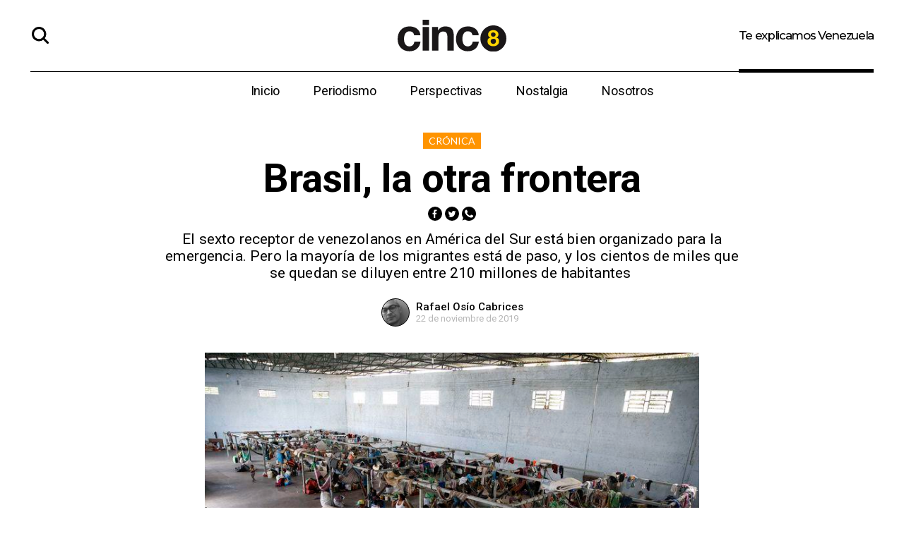

--- FILE ---
content_type: text/html; charset=UTF-8
request_url: https://www.cinco8.com/periodismo/brasil-la-otra-frontera/
body_size: 15080
content:
<!DOCTYPE html>
<html lang="es" class="browser--no-js">
	<head>
		<meta charset="UTF-8">
		<meta name="viewport" content="width=device-width, initial-scale=1">
		<link rel="profile" href="http://gmpg.org/xfn/11">
		<title>Brasil, la otra frontera | Cinco8</title>
<meta name='robots' content='max-image-preview:large' />
	<style>img:is([sizes="auto" i], [sizes^="auto," i]) { contain-intrinsic-size: 3000px 1500px }</style>
	<meta name="description" content="“Es Canaima, de Gallegos. La soledad, el desamparo, la desolación. Alcabalas de matraqueo de la GNB, más a medida que te adentras en Bolívar”.  Lo dice Francisco, un académico venezolano basado hoy en el sur de Brasil. Conoce bien la ruta terrestre, de dos o tres días, más precaria y&hellip;" />
<meta name="robots" content="index, follow" />
<meta name="googlebot" content="index, follow, max-snippet:-1, max-image-preview:large, max-video-preview:-1" />
<meta name="bingbot" content="index, follow, max-snippet:-1, max-image-preview:large, max-video-preview:-1" />
<link rel="canonical" href="https://www.cinco8.com/periodismo/brasil-la-otra-frontera/" />
<meta name="author" content="Rafael Osío Cabrices">
<script type="application/ld+json">{"@context" : "https://schema.org","@type" : "Organization","logo": "https:\/\/www.cinco8.com\/wp-content\/uploads\/2019\/08\/IMG_7980-2.jpg","name" : "Cinco8","url" : "https:\/\/www.cinco8.com","sameAs" : ["https:\/\/www.facebook.com\/cinco8\/", "https:\/\/twitter.com\/https:\/\/twitter.com\/_cinco8", "https:\/\/www.instagram.com\/cinco.8\/", "https:\/\/www.youtube.com\/channel\/UCkhhuewHvP0H9QhTkY8Uaug"]}</script>
<meta property="og:url" content="https://www.cinco8.com/periodismo/brasil-la-otra-frontera/" />
<meta property="og:site_name" content="Cinco8" />
<meta property="og:locale" content="es_VE" />
<meta property="og:type" content="article" />
<meta property="article:author" content="https://www.facebook.com/cinco8/" />
<meta property="article:publisher" content="https://www.facebook.com/cinco8/" />
<meta property="article:section" content="Crónica" />
<meta property="article:tag" content="Migración venezolana" />
<meta property="article:tag" content="Relaciones Brasil-Venezuela" />
<meta property="article:tag" content="Venezolanos en Brasil" />
<meta property="og:title" content="Brasil, la otra frontera | Cinco8" />
<meta property="og:description" content="“Es Canaima, de Gallegos. La soledad, el desamparo, la desolación. Alcabalas de matraqueo de la GNB, más a medida que te adentras en Bolívar”.  Lo dice Francisco, un académico venezolano basado hoy en el sur de Brasil. Conoce bien la ruta terrestre, de dos o tres días, más precaria y&hellip;" />
<meta property="og:image" content="https://www.cinco8.com/wp-content/uploads/2019/11/Brasil.png" />
<meta property="og:image:secure_url" content="https://www.cinco8.com/wp-content/uploads/2019/11/Brasil.png" />
<meta property="og:image:width" content="754" />
<meta property="og:image:height" content="503" />
<meta name="twitter:card" content="summary_large_image">
<meta name="twitter:site" content="https://twitter.com/_cinco8" />
<meta name="twitter:creator" content="https://twitter.com/_cinco8" />
<meta name="twitter:title" content="Brasil, la otra frontera | Cinco8" />
<meta name="twitter:description" content="“Es Canaima, de Gallegos. La soledad, el desamparo, la desolación. Alcabalas de matraqueo de la GNB, más a medida que te adentras en Bolívar”.  Lo dice Francisco, un académico venezolano basado hoy en el sur de Brasil. Conoce bien la ruta terrestre, de dos o tres días, más precaria y&hellip;" />
<meta name="twitter:image:src" content="https://www.cinco8.com/wp-content/uploads/2019/11/Brasil.png" />
<link rel='dns-prefetch' href='//fonts.googleapis.com' />
<link rel='stylesheet' id='wp-block-library-css' href='https://www.cinco8.com/wp-includes/css/dist/block-library/style.min.css?ver=6.8.3' type='text/css' media='all' />
<style id='classic-theme-styles-inline-css' type='text/css'>
/*! This file is auto-generated */
.wp-block-button__link{color:#fff;background-color:#32373c;border-radius:9999px;box-shadow:none;text-decoration:none;padding:calc(.667em + 2px) calc(1.333em + 2px);font-size:1.125em}.wp-block-file__button{background:#32373c;color:#fff;text-decoration:none}
</style>
<style id='global-styles-inline-css' type='text/css'>
:root{--wp--preset--aspect-ratio--square: 1;--wp--preset--aspect-ratio--4-3: 4/3;--wp--preset--aspect-ratio--3-4: 3/4;--wp--preset--aspect-ratio--3-2: 3/2;--wp--preset--aspect-ratio--2-3: 2/3;--wp--preset--aspect-ratio--16-9: 16/9;--wp--preset--aspect-ratio--9-16: 9/16;--wp--preset--color--black: #000000;--wp--preset--color--cyan-bluish-gray: #abb8c3;--wp--preset--color--white: #ffffff;--wp--preset--color--pale-pink: #f78da7;--wp--preset--color--vivid-red: #cf2e2e;--wp--preset--color--luminous-vivid-orange: #ff6900;--wp--preset--color--luminous-vivid-amber: #fcb900;--wp--preset--color--light-green-cyan: #7bdcb5;--wp--preset--color--vivid-green-cyan: #00d084;--wp--preset--color--pale-cyan-blue: #8ed1fc;--wp--preset--color--vivid-cyan-blue: #0693e3;--wp--preset--color--vivid-purple: #9b51e0;--wp--preset--gradient--vivid-cyan-blue-to-vivid-purple: linear-gradient(135deg,rgba(6,147,227,1) 0%,rgb(155,81,224) 100%);--wp--preset--gradient--light-green-cyan-to-vivid-green-cyan: linear-gradient(135deg,rgb(122,220,180) 0%,rgb(0,208,130) 100%);--wp--preset--gradient--luminous-vivid-amber-to-luminous-vivid-orange: linear-gradient(135deg,rgba(252,185,0,1) 0%,rgba(255,105,0,1) 100%);--wp--preset--gradient--luminous-vivid-orange-to-vivid-red: linear-gradient(135deg,rgba(255,105,0,1) 0%,rgb(207,46,46) 100%);--wp--preset--gradient--very-light-gray-to-cyan-bluish-gray: linear-gradient(135deg,rgb(238,238,238) 0%,rgb(169,184,195) 100%);--wp--preset--gradient--cool-to-warm-spectrum: linear-gradient(135deg,rgb(74,234,220) 0%,rgb(151,120,209) 20%,rgb(207,42,186) 40%,rgb(238,44,130) 60%,rgb(251,105,98) 80%,rgb(254,248,76) 100%);--wp--preset--gradient--blush-light-purple: linear-gradient(135deg,rgb(255,206,236) 0%,rgb(152,150,240) 100%);--wp--preset--gradient--blush-bordeaux: linear-gradient(135deg,rgb(254,205,165) 0%,rgb(254,45,45) 50%,rgb(107,0,62) 100%);--wp--preset--gradient--luminous-dusk: linear-gradient(135deg,rgb(255,203,112) 0%,rgb(199,81,192) 50%,rgb(65,88,208) 100%);--wp--preset--gradient--pale-ocean: linear-gradient(135deg,rgb(255,245,203) 0%,rgb(182,227,212) 50%,rgb(51,167,181) 100%);--wp--preset--gradient--electric-grass: linear-gradient(135deg,rgb(202,248,128) 0%,rgb(113,206,126) 100%);--wp--preset--gradient--midnight: linear-gradient(135deg,rgb(2,3,129) 0%,rgb(40,116,252) 100%);--wp--preset--font-size--small: 13px;--wp--preset--font-size--medium: 20px;--wp--preset--font-size--large: 36px;--wp--preset--font-size--x-large: 42px;--wp--preset--spacing--20: 0.44rem;--wp--preset--spacing--30: 0.67rem;--wp--preset--spacing--40: 1rem;--wp--preset--spacing--50: 1.5rem;--wp--preset--spacing--60: 2.25rem;--wp--preset--spacing--70: 3.38rem;--wp--preset--spacing--80: 5.06rem;--wp--preset--shadow--natural: 6px 6px 9px rgba(0, 0, 0, 0.2);--wp--preset--shadow--deep: 12px 12px 50px rgba(0, 0, 0, 0.4);--wp--preset--shadow--sharp: 6px 6px 0px rgba(0, 0, 0, 0.2);--wp--preset--shadow--outlined: 6px 6px 0px -3px rgba(255, 255, 255, 1), 6px 6px rgba(0, 0, 0, 1);--wp--preset--shadow--crisp: 6px 6px 0px rgba(0, 0, 0, 1);}:where(.is-layout-flex){gap: 0.5em;}:where(.is-layout-grid){gap: 0.5em;}body .is-layout-flex{display: flex;}.is-layout-flex{flex-wrap: wrap;align-items: center;}.is-layout-flex > :is(*, div){margin: 0;}body .is-layout-grid{display: grid;}.is-layout-grid > :is(*, div){margin: 0;}:where(.wp-block-columns.is-layout-flex){gap: 2em;}:where(.wp-block-columns.is-layout-grid){gap: 2em;}:where(.wp-block-post-template.is-layout-flex){gap: 1.25em;}:where(.wp-block-post-template.is-layout-grid){gap: 1.25em;}.has-black-color{color: var(--wp--preset--color--black) !important;}.has-cyan-bluish-gray-color{color: var(--wp--preset--color--cyan-bluish-gray) !important;}.has-white-color{color: var(--wp--preset--color--white) !important;}.has-pale-pink-color{color: var(--wp--preset--color--pale-pink) !important;}.has-vivid-red-color{color: var(--wp--preset--color--vivid-red) !important;}.has-luminous-vivid-orange-color{color: var(--wp--preset--color--luminous-vivid-orange) !important;}.has-luminous-vivid-amber-color{color: var(--wp--preset--color--luminous-vivid-amber) !important;}.has-light-green-cyan-color{color: var(--wp--preset--color--light-green-cyan) !important;}.has-vivid-green-cyan-color{color: var(--wp--preset--color--vivid-green-cyan) !important;}.has-pale-cyan-blue-color{color: var(--wp--preset--color--pale-cyan-blue) !important;}.has-vivid-cyan-blue-color{color: var(--wp--preset--color--vivid-cyan-blue) !important;}.has-vivid-purple-color{color: var(--wp--preset--color--vivid-purple) !important;}.has-black-background-color{background-color: var(--wp--preset--color--black) !important;}.has-cyan-bluish-gray-background-color{background-color: var(--wp--preset--color--cyan-bluish-gray) !important;}.has-white-background-color{background-color: var(--wp--preset--color--white) !important;}.has-pale-pink-background-color{background-color: var(--wp--preset--color--pale-pink) !important;}.has-vivid-red-background-color{background-color: var(--wp--preset--color--vivid-red) !important;}.has-luminous-vivid-orange-background-color{background-color: var(--wp--preset--color--luminous-vivid-orange) !important;}.has-luminous-vivid-amber-background-color{background-color: var(--wp--preset--color--luminous-vivid-amber) !important;}.has-light-green-cyan-background-color{background-color: var(--wp--preset--color--light-green-cyan) !important;}.has-vivid-green-cyan-background-color{background-color: var(--wp--preset--color--vivid-green-cyan) !important;}.has-pale-cyan-blue-background-color{background-color: var(--wp--preset--color--pale-cyan-blue) !important;}.has-vivid-cyan-blue-background-color{background-color: var(--wp--preset--color--vivid-cyan-blue) !important;}.has-vivid-purple-background-color{background-color: var(--wp--preset--color--vivid-purple) !important;}.has-black-border-color{border-color: var(--wp--preset--color--black) !important;}.has-cyan-bluish-gray-border-color{border-color: var(--wp--preset--color--cyan-bluish-gray) !important;}.has-white-border-color{border-color: var(--wp--preset--color--white) !important;}.has-pale-pink-border-color{border-color: var(--wp--preset--color--pale-pink) !important;}.has-vivid-red-border-color{border-color: var(--wp--preset--color--vivid-red) !important;}.has-luminous-vivid-orange-border-color{border-color: var(--wp--preset--color--luminous-vivid-orange) !important;}.has-luminous-vivid-amber-border-color{border-color: var(--wp--preset--color--luminous-vivid-amber) !important;}.has-light-green-cyan-border-color{border-color: var(--wp--preset--color--light-green-cyan) !important;}.has-vivid-green-cyan-border-color{border-color: var(--wp--preset--color--vivid-green-cyan) !important;}.has-pale-cyan-blue-border-color{border-color: var(--wp--preset--color--pale-cyan-blue) !important;}.has-vivid-cyan-blue-border-color{border-color: var(--wp--preset--color--vivid-cyan-blue) !important;}.has-vivid-purple-border-color{border-color: var(--wp--preset--color--vivid-purple) !important;}.has-vivid-cyan-blue-to-vivid-purple-gradient-background{background: var(--wp--preset--gradient--vivid-cyan-blue-to-vivid-purple) !important;}.has-light-green-cyan-to-vivid-green-cyan-gradient-background{background: var(--wp--preset--gradient--light-green-cyan-to-vivid-green-cyan) !important;}.has-luminous-vivid-amber-to-luminous-vivid-orange-gradient-background{background: var(--wp--preset--gradient--luminous-vivid-amber-to-luminous-vivid-orange) !important;}.has-luminous-vivid-orange-to-vivid-red-gradient-background{background: var(--wp--preset--gradient--luminous-vivid-orange-to-vivid-red) !important;}.has-very-light-gray-to-cyan-bluish-gray-gradient-background{background: var(--wp--preset--gradient--very-light-gray-to-cyan-bluish-gray) !important;}.has-cool-to-warm-spectrum-gradient-background{background: var(--wp--preset--gradient--cool-to-warm-spectrum) !important;}.has-blush-light-purple-gradient-background{background: var(--wp--preset--gradient--blush-light-purple) !important;}.has-blush-bordeaux-gradient-background{background: var(--wp--preset--gradient--blush-bordeaux) !important;}.has-luminous-dusk-gradient-background{background: var(--wp--preset--gradient--luminous-dusk) !important;}.has-pale-ocean-gradient-background{background: var(--wp--preset--gradient--pale-ocean) !important;}.has-electric-grass-gradient-background{background: var(--wp--preset--gradient--electric-grass) !important;}.has-midnight-gradient-background{background: var(--wp--preset--gradient--midnight) !important;}.has-small-font-size{font-size: var(--wp--preset--font-size--small) !important;}.has-medium-font-size{font-size: var(--wp--preset--font-size--medium) !important;}.has-large-font-size{font-size: var(--wp--preset--font-size--large) !important;}.has-x-large-font-size{font-size: var(--wp--preset--font-size--x-large) !important;}
:where(.wp-block-post-template.is-layout-flex){gap: 1.25em;}:where(.wp-block-post-template.is-layout-grid){gap: 1.25em;}
:where(.wp-block-columns.is-layout-flex){gap: 2em;}:where(.wp-block-columns.is-layout-grid){gap: 2em;}
:root :where(.wp-block-pullquote){font-size: 1.5em;line-height: 1.6;}
</style>
<link rel='stylesheet' id='google-fonts-css' href='https://fonts.googleapis.com/css?family=Lato%7CMontserrat%3A500%7CRoboto%3A300%2C400%2C500%2C700&#038;display=swap&#038;ver=6.8.3' type='text/css' media='all' />
<link rel='stylesheet' id='fancybox-css' href='https://www.cinco8.com/wp-content/themes/cinco8theme/assets/plugins/fancybox/jquery.fancybox.min.css?ver=3.4.0' type='text/css' media='all' />
<link rel='stylesheet' id='flickity-css' href='https://www.cinco8.com/wp-content/themes/cinco8theme/assets/plugins/flickity/flickity.css?ver=2.0.10' type='text/css' media='all' />
<link rel='stylesheet' id='c8t-style-css' href='https://www.cinco8.com/wp-content/themes/cinco8theme/assets/styles/ui.min.css?ver=1.0.0' type='text/css' media='all' />
<link rel="https://api.w.org/" href="https://www.cinco8.com/wp-json/" /><link rel="alternate" title="JSON" type="application/json" href="https://www.cinco8.com/wp-json/wp/v2/posts/2435" /><link rel="alternate" title="oEmbed (JSON)" type="application/json+oembed" href="https://www.cinco8.com/wp-json/oembed/1.0/embed?url=https%3A%2F%2Fwww.cinco8.com%2Fperiodismo%2Fbrasil-la-otra-frontera%2F" />
<link rel="alternate" title="oEmbed (XML)" type="text/xml+oembed" href="https://www.cinco8.com/wp-json/oembed/1.0/embed?url=https%3A%2F%2Fwww.cinco8.com%2Fperiodismo%2Fbrasil-la-otra-frontera%2F&#038;format=xml" />
    <link rel="shortcut icon" href="https://www.cinco8.com/wp-content/themes/cinco8theme/assets/img/favicon.ico">
  
<script async src='https://www.googletagmanager.com/gtag/js?id=UA-145062295-1'></script>
<script>
window.dataLayer = window.dataLayer || [];
function gtag(){dataLayer.push(arguments);}gtag('js', new Date());
gtag('config', 'UA-145062295-1' , {'allow_display_features': false,});

</script>
	</head>
<body class="wp-singular post-template-default single single-post postid-2435 single-format-standard wp-theme-cinco8theme single-long-read accent--orange">
<header class="header" role="banner">
    <div id="site-search" class="search-bar" aria-hidden="true">
        <div class="search-wrapper">
            <form action="https://www.cinco8.com" method="get">
                <div class="field-group">
                    <input type="search" class="search-field"
                        placeholder="Ingrese su busqueda..."
                        value="" name="s" />
                    <button class="btn">Buscar</button>
                </div>
            </form>
        </div>
    </div>
    <div class="fixed-bar">
        <a class="btn menu-btn" aria-controls="side-menu" aria-expanded="false">Menú</a>
        <a href="https://www.cinco8.com" class="site-branding" rel="home"><img src="https://www.cinco8.com/wp-content/themes/cinco8theme/assets/img/circle_logo.svg" alt="Cinco8" /></a>        <div class="user-items">
            <a href="https://www.cinco8.com/donaciones" class="box-link donate-btn">Donar</a>
            <div class="user-tools"><a class="show-btn btn">Mostrar más funciones</a><div class="tools"><a class="fb" href="https://www.facebook.com/sharer/sharer.php?u=https%3A%2F%2Fwww.cinco8.com%2Fperiodismo%2Fbrasil-la-otra-frontera%2F" title="Comparte en Facebook" target="_blank" rel="nofollow">Comparte en Facebook</a><a class="tw" href="https://twitter.com/intent/tweet?text=Brasil,%20la%20otra%20frontera&amp;url=https%3A%2F%2Fwww.cinco8.com%2Fperiodismo%2Fbrasil-la-otra-frontera%2F&amp;via=_cinco8" title="Comparte en Twitter" target="_blank" rel="nofollow">Comparte en Twitter</a><a class="wa" href="https://api.whatsapp.com/send?text=Brasil,%20la%20otra%20frontera%20%7C%20Cinco8%20%3A%3A%20Te explicamos Venezuela%20%7C%20https%3A%2F%2Fwww.cinco8.com%2Fperiodismo%2Fbrasil-la-otra-frontera%2F" title="Comparte via WhatsApp" target="_blank" rel="nofollow">Comparte via WhatsApp</a><a class="search-btn" title="Buscar">Buscar</a></div></div>        </div>
    </div>
    <div class="top-header">
        <button class="btn search-btn" aria-controls="site-search" aria-expanded="false">Buscar</button>
        <a href="https://www.cinco8.com" class="site-branding" rel="home"><img src="https://www.cinco8.com/wp-content/themes/cinco8theme/assets/img/main_logo.svg" alt="Cinco8" /></a>        <p class="tagline">Te explicamos Venezuela</p>
    </div>
    <div class="navigation-bar">
        <nav class="main-nav">
            <ul id="menu-menu-principal" class="menu"><li id='menu-item-8' class='menu-item'><a href='https://www.cinco8.com/' class='menu__link'>Inicio</a></li>
<li id='menu-item-12' class='menu-item parent'><a href='#' class='menu__link'>Periodismo</a>
	<ul class="sub-menu menu--level-1">
    <li id='menu-item-4' class='menu-item flecha-90'><a href='https://www.cinco8.com/categoria/periodismo/ahora/' class='menu__link'>Ahora</a></li>
    <li id='menu-item-5' class='menu-item parent-active flecha-45'><a href='https://www.cinco8.com/categoria/periodismo/cronica/' class='menu__link'>Crónica</a></li>
    <li id='menu-item-52' class='menu-item'><a href='https://www.cinco8.com/categoria/periodismo/explainer/' class='menu__link'>Explainer</a></li>
</ul>
</li>
<li id='menu-item-13' class='menu-item parent'><a href='#' class='menu__link'>Perspectivas</a>
	<ul class="sub-menu menu--level-1">
    <li id='menu-item-6' class='menu-item flecha-180'><a href='https://www.cinco8.com/categoria/perspectivas/conversaciones/' class='menu__link'>Conversaciones</a></li>
    <li id='menu-item-102' class='menu-item flecha-0'><a href='/imagenes' class='menu__link'>Imágenes</a></li>
    <li id='menu-item-7' class='menu-item flecha-270'><a href='https://www.cinco8.com/categoria/perspectivas/ensayo/' class='menu__link'>Ensayo</a></li>
    <li id='menu-item-164' class='menu-item'><a href='https://www.cinco8.com/categoria/perspectivas/fotoensayo/' class='menu__link'>Fotoensayo</a></li>
    <li id='menu-item-184' class='menu-item'><a href='https://www.cinco8.com/categoria/perspectivas/podcast/' class='menu__link'>Podcast</a></li>
</ul>
</li>
<li id='menu-item-18' class='menu-item parent'><a href='#' class='menu__link'>Nostalgia</a>
	<ul class="sub-menu menu--level-1">
    <li id='menu-item-19' class='menu-item flecha-315'><a href='/sonidos' class='menu__link'>Sonidos</a></li>
    <li id='menu-item-101' class='menu-item flecha-90'><a href='https://store.caracaschronicles.com/' class='menu__link'>Tienda</a></li>
</ul>
</li>
<li id='menu-item-20' class='menu-item parent'><a href='#' class='menu__link'>Nosotros</a>
	<ul class="sub-menu menu--level-1">
    <li id='menu-item-10' class='menu-item flecha-225'><a href='https://www.cinco8.com/quienes-somos/' class='menu__link'>Quiénes somos</a></li>
    <li id='menu-item-9' class='menu-item flecha-135'><a href='https://www.cinco8.com/contactanos/' class='menu__link'>Contáctanos</a></li>
    <li id='menu-item-10402' class='menu-item'><a href='https://donorbox.org/cinco8' class='menu__link'>Dona</a></li>
</ul>
</li>
</ul>        </nav>
    </div>
    <div id="side-menu" class="side-navigation">
        <div class="main-nav">
            <div class="top">
                <a class="btn close-btn" aria-controls="side-menu" aria-expanded="false">Cerrar Menú</a>
                <a href="https://www.cinco8.com" class="site-branding" rel="home"><img src="https://www.cinco8.com/wp-content/themes/cinco8theme/assets/img/side_logo.svg" alt="Cinco8" /></a>            </div>
            <ul id="menu-menu-principal" class="menu"><li id='menu-item-8' class='menu-item'><a href='https://www.cinco8.com/' class='menu__link'>Inicio</a></li>
<li id='menu-item-12' class='menu-item parent'><a href='#' class='menu__link'>Periodismo</a>
	<ul class="sub-menu menu--level-1">
    <li id='menu-item-4' class='menu-item flecha-90'><a href='https://www.cinco8.com/categoria/periodismo/ahora/' class='menu__link'>Ahora</a></li>
    <li id='menu-item-5' class='menu-item parent-active flecha-45'><a href='https://www.cinco8.com/categoria/periodismo/cronica/' class='menu__link'>Crónica</a></li>
    <li id='menu-item-52' class='menu-item'><a href='https://www.cinco8.com/categoria/periodismo/explainer/' class='menu__link'>Explainer</a></li>
</ul>
</li>
<li id='menu-item-13' class='menu-item parent'><a href='#' class='menu__link'>Perspectivas</a>
	<ul class="sub-menu menu--level-1">
    <li id='menu-item-6' class='menu-item flecha-180'><a href='https://www.cinco8.com/categoria/perspectivas/conversaciones/' class='menu__link'>Conversaciones</a></li>
    <li id='menu-item-102' class='menu-item flecha-0'><a href='/imagenes' class='menu__link'>Imágenes</a></li>
    <li id='menu-item-7' class='menu-item flecha-270'><a href='https://www.cinco8.com/categoria/perspectivas/ensayo/' class='menu__link'>Ensayo</a></li>
    <li id='menu-item-164' class='menu-item'><a href='https://www.cinco8.com/categoria/perspectivas/fotoensayo/' class='menu__link'>Fotoensayo</a></li>
    <li id='menu-item-184' class='menu-item'><a href='https://www.cinco8.com/categoria/perspectivas/podcast/' class='menu__link'>Podcast</a></li>
</ul>
</li>
<li id='menu-item-18' class='menu-item parent'><a href='#' class='menu__link'>Nostalgia</a>
	<ul class="sub-menu menu--level-1">
    <li id='menu-item-19' class='menu-item flecha-315'><a href='/sonidos' class='menu__link'>Sonidos</a></li>
    <li id='menu-item-101' class='menu-item flecha-90'><a href='https://store.caracaschronicles.com/' class='menu__link'>Tienda</a></li>
</ul>
</li>
<li id='menu-item-20' class='menu-item parent'><a href='#' class='menu__link'>Nosotros</a>
	<ul class="sub-menu menu--level-1">
    <li id='menu-item-10' class='menu-item flecha-225'><a href='https://www.cinco8.com/quienes-somos/' class='menu__link'>Quiénes somos</a></li>
    <li id='menu-item-9' class='menu-item flecha-135'><a href='https://www.cinco8.com/contactanos/' class='menu__link'>Contáctanos</a></li>
    <li id='menu-item-10402' class='menu-item'><a href='https://donorbox.org/cinco8' class='menu__link'>Dona</a></li>
</ul>
</li>
</ul>        </div>
    </div>
</header><main class="main" role="main">
	<div class="page-wrapper">
  <article itemscope itemtype="http://schema.org/BlogPosting" class="post-item long-read post-2435 post type-post status-publish format-standard has-post-thumbnail hentry category-cronica category-periodismo tag-migracion-venezolana tag-relaciones-brasil-venezuela tag-venezolanos-en-brasil ambito-afuera">
    <header>
      <p class="post-category"><a class="box-link" href="https://www.cinco8.com/categoria/periodismo/cronica/">Crónica</a></p>      <h2 class="post-title">Brasil, la otra frontera</h2>
      <div class="social-icons"><ul><li class="fb"><a href="https://www.facebook.com/sharer/sharer.php?u=https%3A%2F%2Fwww.cinco8.com%2Fperiodismo%2Fbrasil-la-otra-frontera%2F" title="Comparte en Facebook" target="_blank" rel="nofollow">Comparte en Facebook</a></li><li class="tw"><a href="https://twitter.com/intent/tweet?text=Brasil,%20la%20otra%20frontera&amp;url=https%3A%2F%2Fwww.cinco8.com%2Fperiodismo%2Fbrasil-la-otra-frontera%2F&amp;via=_cinco8" title="Comparte en Twitter" target="_blank" rel="nofollow">Comparte en Twitter</a></li><li class="wa"><a href="https://api.whatsapp.com/send?text=Brasil,%20la%20otra%20frontera%20%7C%20Cinco8%20%3A%3A%20Te explicamos Venezuela%20%7C%20https%3A%2F%2Fwww.cinco8.com%2Fperiodismo%2Fbrasil-la-otra-frontera%2F" title="Comparte via WhatsApp" target="_blank" rel="nofollow">Comparte via WhatsApp</a></li></ul></div>      <p class="summary">El sexto receptor de venezolanos en América del Sur está bien organizado para la emergencia. Pero la mayoría de los migrantes está de paso, y los cientos de miles que se quedan se diluyen entre 210 millones de habitantes 


</p>
      <div class="author">
      <a href="https://www.cinco8.com/author/osiocabrices/">
      <div class="round-box" style="background-image: url('https://www.cinco8.com/wp-content/uploads/2019/08/IMG_1110-80x80.jpg');"></div>
    </a>
    <div class="info">
    <h4 class="post-author">
      <a href="https://www.cinco8.com/author/osiocabrices/">
        Rafael Osío Cabrices      </a>
    </h4>
    <p class="post-date">22 de noviembre de 2019</p>
  </div>
</div>    </header>
    <div class="post-entry">
      <figure class="post-single-image" itemprop="image" itemscope itemtype="http://schema.org/ImageObject"><a 
                data-fancybox="image" 
                href="https://www.cinco8.com/wp-content/uploads/2019/11/Brasil.png" 
                data-width="754" 
                data-height="503"><img width="754" height="503" src="https://www.cinco8.com/wp-content/uploads/2019/11/Brasil.png" class="attachment-medium_large size-medium_large wp-post-image" alt="" decoding="async" fetchpriority="high" srcset="https://www.cinco8.com/wp-content/uploads/2019/11/Brasil.png 754w, https://www.cinco8.com/wp-content/uploads/2019/11/Brasil-300x200.png 300w" sizes="(max-width: 754px) 100vw, 754px" /></a><figcaption><h6>118 agencias brasileras e internacionales participan en el dispositivo de ayuda liderado por el ejército de Brasil</h6><p>Foto: Agência Brasil</p></figcaption></figure>      <p><span style="font-weight: 400;">“Es </span><i><span style="font-weight: 400;">Canaima</span></i><span style="font-weight: 400;">, de Gallegos. La soledad, el desamparo, la desolación. Alcabalas de matraqueo de la GNB, más a medida que te adentras en Bolívar”. </span></p>
<p><span style="font-weight: 400;">Lo dice Francisco, un académico venezolano basado hoy en el sur de Brasil. Conoce bien la ruta terrestre, de dos o tres días, más precaria y dolarizada a medida que te acercas al otro lado. Empieza en el Terminal de Oriente, al este de Caracas. Ahí te anotas en las listas de la madrugada y si sales premiado en los sorteos, y consigues pasaje, te cobran veinte dólares hasta Puerto Ordaz, y treinta de ahí a Santa Elena de Uairén. Tal vez te toque pasar una o más noches, en espera de tu viaje, en uno de los hostales que se han multiplicado en torno a los terminales. La travesía puede ser de diez horas con los brazos cruzados y sin espacio para las piernas, porque en buses de cuarenta puestos apretujaron sesenta. </span></p>
<p><span style="font-weight: 400;">“Así le sacan los choferes la mayor ganancia a los venezolanos que huyen”, dice Francisco. “O a los que van a la frontera a comprar víveres en </span><i><span style="font-weight: 400;">reais</span></i><span style="font-weight: 400;"> para venderlos en dólares en Puerto Ordaz”. </span></p>
<p><span style="font-weight: 400;">De Santa Elena de Uairén a la frontera se pagan unos diez dólares en un “por puesto”. El chofer se para en las taguaras para comprar gasolina contrabandeada de las estaciones de servicio. Es imposible saber cuánto durará el viaje: depende de las alcabalas, que son implacables con los autobuses. Los guardias bajan a todo el mundo, revisan las maletas y se quedan con lo que les guste. Nadie abre la boca, te pueden detener por contrabando.  </span></p>
<blockquote><p><span style="font-weight: 400;">Para ir de Venezuela a Brasil y viceversa se necesitan vacunas, partida de nacimiento, antecedentes penales. Pero sobre todo dinero, porque en el camino una arepa cuesta diez dólares. Hay quien lo hace sin comer y quien usa el sexo como moneda. </span></p></blockquote>
<p><span style="font-weight: 400;">El último contacto con el Estado venezolano es una precaria oficina donde sellan el pasaporte. Si vas a entrar a Brasil por primera vez, ahora te espera otra realidad&#8230; cuando llegue tu turno en la cola.</span></p>
<h4><b>Una imagen del iris</b></h4>
<p><span style="font-weight: 400;">Al cruzar la línea el migrante se topa con la </span><a href="http://www.eb.mil.br/operacao-acolhida"><span style="font-weight: 400;">Operação Acolhida</span></a><span style="font-weight: 400;">, un dispositivo de atención humanitaria (y seguridad) del Ejército de Brasil, que actúa junto con 118 agencias gubernamentales y no gubernamentales. </span></p>
<p><span style="font-weight: 400;">María Teresa Belandria, la embajadora designada por la Asamblea Nacional y reconocida por Brasilia, explica que quienes entran con pasaporte pasan a un puesto de la policía donde deben decir si van a otra ciudad de Brasil, o a otro país. Allí les toman huellas. A los menores que solo tienen partida de nacimiento, se los considera refugiados y se les hace un documento de tránsito con foto y huellas de manos y pies.</span></p>
<p><span style="font-weight: 400;">Los que no tienen pasaporte, o ningún documento, como muchos menores, pasan primero a un puesto de Acnur (Alto Comisionado de las Naciones Unidas para los Refugiados), donde se les explica las opciones que tienen en Brasil: refugio o residencia temporal o permanente. La policía federal los identifica y el personal de la Organización Internacional para las Migraciones (también del Sistema Naciones Unidas) los registra con un escaneo del iris.  </span></p>
<figure id="attachment_2470" class="wp-caption aligncenter" style="max-width: 942px;" itemprop="image" itemscope itemtype="http://schema.org/ImageObject"><img decoding="async" class="size-full wp-image-2470" src="https://www.cinco8.com/wp-content/uploads/2019/11/MT.jpg" alt="" width="932" height="790" srcset="https://www.cinco8.com/wp-content/uploads/2019/11/MT.jpg 932w, https://www.cinco8.com/wp-content/uploads/2019/11/MT-300x254.jpg 300w, https://www.cinco8.com/wp-content/uploads/2019/11/MT-768x651.jpg 768w" sizes="(max-width: 932px) 100vw, 932px" /><figcaption itemprop="caption"><h6>“Todos los venezolanos en Brasil están identificados por la Policía Federal”, dice la embajadora Belandria, “y todos pasan por un examen médico y vacunación”.</h6><p>Foto: Embajada de Venezuela en Brasil</p></figcaption></figure>
<p><span style="font-weight: 400;">Los migrantes más vulnerables —con VIH, por ejemplo— reciben una atención especial. Para estas etapas de asistencia se usa el cargamento de ayuda humanitaria que la FANB no dejó entrar a Venezuela el 22 de febrero, donado por la Agencia de los EEUU para el Desarrollo (Usaid) y el Gobierno de Brasil.</span></p>
<p><span style="font-weight: 400;">Francisco cuenta que esta frontera es un trazado de asfalto que se pasa a pie, arrastrando el equipaje, hasta llegar al puesto brasileño y topar con el primer muro simbólico, la lengua: “Ves gente muy pobre, que viene de todo el país, sobre todo de Oriente, y la policía brasileña les habla solo en portugués. La ley obliga a dejarlos pasar, pero a muchos les dan es un permiso temporal de 30 días, que tienen que renovar como en un régimen de presentación con un tribunal”. Ese es el segundo muro. </span></p>
<h4><b>Esperar o no por un destino </b></h4>
<p><span style="font-weight: 400;">Quienes son vacunados del lado brasilero tienen que pasar 21 días en cuarentena en los quince refugios que hay en Boa Vista o los cuatro de Pacaraima, distintos para indígenas y no indígenas. El componente indígena es un nivel adicional de complejidad. María Teresa Belandria explica que el Gobierno de Brasil sabe que no los puede </span><i><span style="font-weight: 400;">interiorizar</span></i><span style="font-weight: 400;">, es decir, hacerlos pasar por los procesos que se aplican a quienes van a quedarse en el país. “Los 950 pemones taurepá que huyeron de la masacre de Kumarakapay en febrero cruzaron caminando de noche y se refugiaron en Taraú Parú, en el límite. Acnur y la Operación construyeron casas para ellos. La mitad ya regresó a Venezuela”. Con los que quedan, la preocupación es integrar a los niños a la escuela brasileña.</span></p>
<p><span style="font-weight: 400;">Más complejo aún es el tratamiento de los warao, que vienen del Delta. Son refugiados económicos con un grado de vulnerabilidad mucho mayor. A diferencia de los pemones de la Gran Sabana o de los yanomami del Amazonas, los warao no tienen experiencia de relación con Brasil. No hablan portugués y a veces ni español. La embajadora explica que “para ellos mendigar es un trabajo, y en Brasil la ley prohíbe que una mujer pida en la calle con un niño. A casi todos los están atendiendo, pero como no hay waraos en Brasil, la Fundaçao Nacional do Índio no los considera indígenas”. Algunas familias deciden adentrarse hacia el sur, caminando por las riberas de los ríos, tratando de llegar a las grandes ciudades, pero el trayecto es casi imposible. </span></p>
<p><span style="font-weight: 400;">La Operação Acolhida tiene un comando en Boa Vista y otro en Manaos, en el que trabajan muchos militares voluntarios.</span></p>
<blockquote><p><span style="font-weight: 400;"> “Yo no tengo palabras para agradecer la dignidad con que tratan a nuestros refugiados, con un presupuesto para este año de unos treinta millones de euros”, dice la embajadora Belandria. </span></p></blockquote>
<p><span style="font-weight: 400;">La Operação Acolhida comenzó con el gobierno de Michel Temer, a fines de 2017, como una decisión política para ordenar lo que pasaba en la frontera. Era evidente que el flujo de migrantes venezolanos solo iba a crecer. Había </span><a href="https://elpais.com/internacional/2018/08/25/america/1535221338_866275.html"><span style="font-weight: 400;">caos</span></a><span style="font-weight: 400;"> en Boa Vista y Pacaraima: robos, desorden, suciedad, mendicidad, comercio sexual. La violencia xenófoba empezaba a extenderse en una ciudad abrumada por los migrantes en las calles. Belandria dice: “Ahora los migrantes duermen en campamentos de los que pueden salir de día. A quienes no están en campamentos les cuidan las cosas y les prestan carpas. Tienen espacios para bañarse. Se sirve la comida, hay prioridad para los más vulnerables, todo organizado por el Ejército. Duele mucho ver 1.500 venezolanos esperando para poder comer, pero comen”. </span></p>
<figure id="attachment_2473" class="wp-caption aligncenter" style="max-width: 1034px;" itemprop="image" itemscope itemtype="http://schema.org/ImageObject"><img decoding="async" class="size-large wp-image-2473" src="https://www.cinco8.com/wp-content/uploads/2019/11/Boa-1024x768.jpg" alt="" width="1024" height="768" srcset="https://www.cinco8.com/wp-content/uploads/2019/11/Boa-1024x768.jpg 1024w, https://www.cinco8.com/wp-content/uploads/2019/11/Boa-300x225.jpg 300w, https://www.cinco8.com/wp-content/uploads/2019/11/Boa-768x576.jpg 768w, https://www.cinco8.com/wp-content/uploads/2019/11/Boa.jpg 1156w" sizes="(max-width: 1024px) 100vw, 1024px" /><figcaption itemprop="caption"><h6>Así se sirve la cena en una noche normal en un refugio para migrantes venezolanos en Boa Vista</h6><p>Foto: Embajada de Venezuela en Brasil</p></figcaption></figure>
<p><span style="font-weight: 400;">Desde Boa Vista y Manaos la mayoría empieza a repartirse por el territorio brasileño, para establecerse o para seguir hacia Argentina, Chile o Uruguay. “Los que no tienen trabajo pero llegan con un plan”, dice Belandria, “optan a la interiorización por cuenta propia, a la reunificación familiar (si tienen parientes en Brasil que los apadrinan) o a la reunificación social (si los padrinos son amigos en vez de parientes). Todo lo coordina Casa Civil, que incluye a 14 ministerios, más las iglesias y las ONG, los clubes y particulares”. Las iglesias evangélicas también han sido muy activas ubicando a los migrantes en nuevos destinos: así ganan acólitos. Algunos migrantes lo saben y se acercan a ellas. </span></p>
<p><span style="font-weight: 400;">Cuando aparece un trabajo o un padrino para un migrante venezolano que se va a interiorizar en Brasil, este debe salir de Boa Vista (en avión) o de Manaos (en avión o en barco fluvial). La Operação tiene asientos reservados en vuelos comerciales o de la Fuerza Aérea. En el destino, la empresa Sodexho los espera con una tarjeta de débito cargada con un sueldo mínimo, para que puedan sobrevivir durante el primer mes de labores mientras cobran su primer salario.  </span></p>
<h4><b>La muralla verde y la muralla invisible</b></h4>
<p><span style="font-weight: 400;">En Boa Vista y Manaos, las ciudades del norte, los migrantes esperan a que los atiendas en cualquier parte: en las redomas, en el terminal de autobuses, en el aeropuerto o en las calles. Al menos comen y tienen cerca de un hospital. </span></p>
<p><span style="font-weight: 400;">Pero hay muchos, dice Francisco, que quedan atrapados en el Brasil pobre, desconectados de Venezuela y de las metrópolis del sur del país, sin hablar portugués, sin formación profesional, sin permiso de trabajo ni empleo. Pelean por lavar parabrisas en los semáforos, fríen </span><i><span style="font-weight: 400;">salgados</span></i><span style="font-weight: 400;"> junto a la calle, limpian, piden, roban, se prostituyen. Es la zona de Brasil en la que más duró la esclavitud, el país de las </span><i><span style="font-weight: 400;">fazendas</span></i><span style="font-weight: 400;">. “Bajo la </span><i><span style="font-weight: 400;">bondade</span></i><span style="font-weight: 400;">, hay explotación. Es la parte más desigual del país más desigual de la región más desigual del mundo. Es el paisaje que ves en la película </span><i><span style="font-weight: 400;">Estación central”</span></i><span style="font-weight: 400;">. </span></p>
<p><span style="font-weight: 400;">Francisco dice que toda esa organización está diseñada para que el venezolano no se quede. “A mí me han tratado como un igual porque soy un profesor huyendo de una dictadura. El brasileño no te humilla, pero te pone un muro. Por eso tantos venezolanos pasan por aquí pero no se quedan. Quieren salir por Iguazú hacia Argentina, Paraguay, Chile, Uruguay”. </span></p>
<p><span style="font-weight: 400;">Según la embajadora Belandria, por Brasil han pasado aproximadamente 280 mil venezolanos, buena parte de ellos rumbo al Cono Sur. De esos, unos 171 mil viven allí, 75 mil en condición de refugiados y el resto son residentes temporales o permanentes. Dice que en este país no sucede como en los Andes. De los migrantes venezolanos no se habla en los medios nacionales, salvo de casos específicos en Roraima, donde de cada veinte bebés que nacen, diez son de madres venezolanas. Para Belandria aquí no hay xenofobia. “Al revés, lo que hay es pura comprensión. Pero a quien detienen por delitos o por infiltrarse pierde su condición de refugiado”. </span></p>
<p><span style="font-weight: 400;">Cuando un venezolano es detenido, notifican a la embajada por si se necesita asistencia jurídica. Pero la actual embajada de Venezuela en Brasilia —o más bien la oficina de Belandria; la embajada propiamente dicha sigue ocupada por funcionarios del régimen de Maduro, que Brasil no reconoce— es una habitación de hotel, donde trabajan voluntarios, con equipos y materiales prestados o donados por otras legaciones. Los consulados venezolanos no funcionan. </span></p>
<p><span style="font-weight: 400;">Los recursos que pide la embajadora no llegan a su oficina; van directo de los donantes a las agencias involucradas en la Operação Acolhida. Belandria dice que de todas formas intentan coordinar: “Hace unos días murió un venezolano solo en Curitiba en un hospital, de un infarto. Nos notificó el hospital y emití una autorización a la comunidad venezolana allá para retirar el cuerpo. Con la iglesia católica se le dio sepultura. Se ha muerto muchísima gente, uno por día en Boa Vista ahora, porque estaban enfermos o por cualquier causa”.</span></p>
<p><span style="font-weight: 400;">Francisco desconfía de todo lo que se dice. No cree que haya aún un estudio serio sobre la cantidad de migrantes venezolanos ni sobre su situación. Dice que muchos trabajan en negro, viven en pensiones, tienen grados enormes de vulnerabilidad. “Esto no me lo contaron, yo lo he visto”. La embajadora asegura que como quiera que sea, el Estado brasileño está preparado. Al menos para que el flujo de venezolanos, que hoy es de 600 personas por día, llegue a ser de 1.000. </span></p>
<p><span style="font-weight: 400;">Mientras tanto, siguen las historias, las de gente que cae por las grietas del sistema: entre Paracaima y Boa Vista, malandros venezolanos asaltaron el carro donde viajaba Carolina con otros migrantes. Llegó a Boa Vista sin dinero y sin cédula, por eso no pudo usar el pasaje que tenía para volar a Argentina. Denunció el robo ante la policía federal y la civil, pero no quiso entrar al refugio. De Venezuela le mandaron una cédula que no le ha llegado. Cuando termino de escribir esto, Carolina lleva dos semanas varada en Boa Vista, y no sabe cuándo ni cómo podrá seguir. </span></p>
    </div>
    <footer>
      <p class="post-tags"><a href="https://www.cinco8.com/etiqueta/migracion-venezolana/" rel="tag">Migración venezolana</a> <a href="https://www.cinco8.com/etiqueta/relaciones-brasil-venezuela/" rel="tag">Relaciones Brasil-Venezuela</a> <a href="https://www.cinco8.com/etiqueta/venezolanos-en-brasil/" rel="tag">Venezolanos en Brasil</a></p>      <aside class="donate-block">
  <a href="https://www.cinco8.com/donaciones" class="donate-wrapper">
    <h3>
      <span class="icon">
        <svg id="Grupo_1270" data-name="Grupo 1270" xmlns="http://www.w3.org/2000/svg" viewBox="0 0 60 60">
  <g id="Grupo_1269" data-name="Grupo 1269">
    <path id="Trazado_988" data-name="Trazado 988" d="M48,58H10A10.011,10.011,0,0,1,0,48V10A10.011,10.011,0,0,1,10,0H48A10.011,10.011,0,0,1,58,10V48A10.011,10.011,0,0,1,48,58ZM10,2.8A7.208,7.208,0,0,0,2.8,10V48A7.207,7.207,0,0,0,10,55.2H48A7.207,7.207,0,0,0,55.2,48V10A7.207,7.207,0,0,0,48,2.8Z"/>
  </g>
  <g id="heart">
    <g id="Grupo_1265" data-name="Grupo 1265">
      <g id="Grupo_1264" data-name="Grupo 1264">
        <path id="Trazado_985" data-name="Trazado 985" d="M38.172,15.277a5.243,5.243,0,0,0-8.316.584c-.083.116-.161.232-.233.347-.073-.115-.15-.231-.233-.347a5.241,5.241,0,0,0-8.316-.584,6.134,6.134,0,0,0-1.5,4.1,7.416,7.416,0,0,0,2.062,4.9,44.437,44.437,0,0,0,5.027,4.652c.753.636,1.532,1.293,2.36,2.011a.919.919,0,0,0,1.2,0c.828-.717,1.607-1.375,2.36-2.011,1.309-1.105,2.44-2.059,3.421-2.985,1.9-1.8,3.668-3.837,3.668-6.571A6.135,6.135,0,0,0,38.172,15.277Zm-3.429,9.33c-.944.891-2.057,1.83-3.345,2.917-.573.484-1.161.98-1.776,1.507-.615-.527-1.2-1.023-1.776-1.507-4.013-3.387-6.435-5.431-6.435-8.15A3.77,3.77,0,0,1,24.9,15.346c.05,0,.1-.006.152-.008a3.388,3.388,0,0,1,2.807,1.553,6.181,6.181,0,0,1,.872,1.729.92.92,0,0,0,1.774,0c.009-.033.941-3.282,3.679-3.282a3.771,3.771,0,0,1,3.655,3.884c0,.051,0,.1-.008.152C37.835,21.041,36.967,22.509,34.743,24.607Z" fill="#1e1b1c"/>
      </g>
    </g>
    <g id="Grupo_1267" data-name="Grupo 1267">
      <g id="Grupo_1266" data-name="Grupo 1266">
        <path id="Trazado_986" data-name="Trazado 986" d="M42.147,32.032a2.768,2.768,0,0,0-2.02.879l-2.7,2.9a2.767,2.767,0,0,0-2.637-1.942H30.534a2.447,2.447,0,0,1-1.616-.61,6.455,6.455,0,0,0-8.441-.058,2.759,2.759,0,0,0-2.256-1.172h-3.8a.92.92,0,0,0-.92.92h0V43.991a.92.92,0,0,0,.92.92h3.8a2.756,2.756,0,0,0,2.075-.943l.545.153a21.162,21.162,0,0,0,5.727.79h8.217a6.472,6.472,0,0,0,5.159-2.57l4.418-5.89h0a2.761,2.761,0,0,0-2.21-4.416ZM19.141,42.154a.921.921,0,0,1-.92.92h-2.88v-9.2h2.881a.921.921,0,0,1,.92.92Zm23.743-6.813h0l-4.418,5.891a4.622,4.622,0,0,1-3.681,1.84H26.569a19.338,19.338,0,0,1-5.229-.721l-.36-.1V35.205l.644-.564a4.611,4.611,0,0,1,6.079,0,4.285,4.285,0,0,0,2.832,1.068h4.251a.92.92,0,0,1,0,1.84H28.241a.92.92,0,0,0,0,1.84H35.4a2.768,2.768,0,0,0,2.02-.879l4.051-4.349a.923.923,0,0,1,1.415,1.18Z" fill="#1e1b1c"/>
      </g>
    </g>
  </g>
</svg>      </span>
      Haz clic aquí para apoyarnos y echarle una mano al periodismo independiente en Venezuela
    </h3>
  </a>
</aside>      <div class="author-info">
                  <a href="https://www.cinco8.com/author/osiocabrices/">
            <div class="round-box" style="background-image: url('https://www.cinco8.com/wp-content/uploads/2019/08/IMG_1110-80x80.jpg');"></div>
          </a>
                <div class="info">
          <h4 class="post-author">
            <a href="https://www.cinco8.com/author/osiocabrices/">
              Rafael Osío Cabrices            </a>
          </h4>
          <p>Periodista basado en Montreal. Editor jefe de Cinco8 y Caracas Chronicles.</p>
          <div class="social-icons"><ul><li class="tw"><a href="https://twitter.com/osiocabrices" title="En Twitter" target="_blank" rel="nofollow">Twitter</a></li><li class="em"><a title="Por Email" href="mailto:r&#97;fael&#64;c&#97;&#114;ac&#97;&#115;ch&#114;on&#105;c&#108;e&#115;.co&#109;">Email</a></li></ul></div>        </div>
      </div>
    </footer>
  </article>
    <aside class="mailing-list">
    <h3>El semanero</h3>
    <p>Suscríbete a nuestro aplicado newsletter para que lleguen a tu email, al final de cada semana, los contenidos que no querrás perderte. </p>
    <form id="subscribe-form">
        <div class="field-group">
            <input type="text" name="first_name" placeholder="Nombre" minlength="2" required />
        </div>
        <div class="field-group">
            <input type="text" name="last_name" placeholder="Apellido" minlength="2" required />
        </div>
        <div class="field-group">
            <input type="email" name="email" placeholder="Correo electrónico" required />
            <button class="btn" type="submit" disabled>Subscribirse</button>
        </div>
        <div class="results">
            <p>Procesando...</p>
        </div>
    </form>
</aside>    <section class="featured-posts">
    <div class="border-box">
      <h3><span>Esto te interesa</span></h3>
    </div>
    <div class="posts-list">
              <article itemscope itemtype="http://schema.org/BlogPosting" class="post-item post-10397 post type-post status-publish format-standard has-post-thumbnail hentry category-ensayo category-perspectivas tag-periodismo-en-venezuela ambito-adentro">
          <div class="post-image banner-square">
            <a class="post-img-link" href="https://www.cinco8.com/perspectivas/cinco8-tres-veloces-anos-y-dos-grandes-desafios/" title="Ir a Cinco8: tres veloces años y dos grandes desafíos &raquo;" itemprop="url mainEntityOfPage">
              <img width="520" height="520" src="https://www.cinco8.com/wp-content/uploads/2019/09/20160728-ElCerrito-220_EHA-520x520.jpg" class="attachment-square size-square wp-post-image" alt="" decoding="async" loading="lazy" srcset="https://www.cinco8.com/wp-content/uploads/2019/09/20160728-ElCerrito-220_EHA-520x520.jpg 520w, https://www.cinco8.com/wp-content/uploads/2019/09/20160728-ElCerrito-220_EHA-150x150.jpg 150w, https://www.cinco8.com/wp-content/uploads/2019/09/20160728-ElCerrito-220_EHA-80x80.jpg 80w" sizes="auto, (max-width: 520px) 100vw, 520px" />            </a>
          </div>
          <div class="post-meta">
            <h2 class="post-title">
              <a href="https://www.cinco8.com/perspectivas/cinco8-tres-veloces-anos-y-dos-grandes-desafios/" itemprop="url mainEntityOfPage">
                Cinco8: tres veloces años y dos grandes desafíos              </a>
            </h2>
            <h4 class="post-author">
              <a href="https://www.cinco8.com/author/equipo-cinco8/">
                Equipo Cinco8              </a>
            </h4>
          </div>
        </article>
              <article itemscope itemtype="http://schema.org/BlogPosting" class="post-item post-10411 post type-post status-publish format-standard has-post-thumbnail hentry category-cronica category-periodismo tag-economia-venezolana tag-memoria-gustativa-venezolana ambito-adentro">
          <div class="post-image banner-square">
            <a class="post-img-link" href="https://www.cinco8.com/periodismo/cacao-sostenible-bueno-para-la-economia-y-vital-para-el-bosque/" title="Ir a Cacao sostenible: bueno para la economía y vital para el bosque &raquo;" itemprop="url mainEntityOfPage">
              <img width="520" height="520" src="https://www.cinco8.com/wp-content/uploads/2022/08/IMG_6809-520x520.jpg" class="attachment-square size-square wp-post-image" alt="" decoding="async" loading="lazy" srcset="https://www.cinco8.com/wp-content/uploads/2022/08/IMG_6809-520x520.jpg 520w, https://www.cinco8.com/wp-content/uploads/2022/08/IMG_6809-150x150.jpg 150w, https://www.cinco8.com/wp-content/uploads/2022/08/IMG_6809-80x80.jpg 80w" sizes="auto, (max-width: 520px) 100vw, 520px" />            </a>
          </div>
          <div class="post-meta">
            <h2 class="post-title">
              <a href="https://www.cinco8.com/periodismo/cacao-sostenible-bueno-para-la-economia-y-vital-para-el-bosque/" itemprop="url mainEntityOfPage">
                Cacao sostenible: bueno para la economía y vital para el bosque              </a>
            </h2>
            <h4 class="post-author">
              <a href="https://www.cinco8.com/author/kaoru-yonekura/">
                Kaoru Yonekura              </a>
            </h4>
          </div>
        </article>
              <article itemscope itemtype="http://schema.org/BlogPosting" class="post-item post-10301 post type-post status-publish format-standard has-post-thumbnail hentry category-cronica category-periodismo tag-ciudades-venezolanas ambito-adentro">
          <div class="post-image banner-square">
            <a class="post-img-link" href="https://www.cinco8.com/periodismo/como-la-bicicleta-hara-mas-vivible-la-ciudad-venezolana/" title="Ir a Cómo la bicicleta hará más vivible la ciudad venezolana &raquo;" itemprop="url mainEntityOfPage">
              <img width="520" height="520" src="https://www.cinco8.com/wp-content/uploads/2022/07/featured-vbici-520x520.jpg" class="attachment-square size-square wp-post-image" alt="" decoding="async" loading="lazy" srcset="https://www.cinco8.com/wp-content/uploads/2022/07/featured-vbici-520x520.jpg 520w, https://www.cinco8.com/wp-content/uploads/2022/07/featured-vbici-150x150.jpg 150w, https://www.cinco8.com/wp-content/uploads/2022/07/featured-vbici-80x80.jpg 80w" sizes="auto, (max-width: 520px) 100vw, 520px" />            </a>
          </div>
          <div class="post-meta">
            <h2 class="post-title">
              <a href="https://www.cinco8.com/periodismo/como-la-bicicleta-hara-mas-vivible-la-ciudad-venezolana/" itemprop="url mainEntityOfPage">
                Cómo la bicicleta hará más vivible la ciudad venezolana              </a>
            </h2>
            <h4 class="post-author">
              <a href="https://www.cinco8.com/author/armando-diaz/">
                Armando Díaz              </a>
            </h4>
          </div>
        </article>
              <article itemscope itemtype="http://schema.org/BlogPosting" class="post-item post-10026 post type-post status-publish format-standard has-post-thumbnail hentry category-humor category-perspectivas tag-humor ambito-adentro">
          <div class="post-image banner-square">
            <a class="post-img-link" href="https://www.cinco8.com/perspectivas/cuando-la-realidad-parece-de-el-chiguire-bipolar/" title="Ir a Cuando la realidad parece de El Chigüire Bipolar &raquo;" itemprop="url mainEntityOfPage">
              <img width="520" height="520" src="https://www.cinco8.com/wp-content/uploads/2022/05/feat-520x520.jpg" class="attachment-square size-square wp-post-image" alt="" decoding="async" loading="lazy" srcset="https://www.cinco8.com/wp-content/uploads/2022/05/feat-520x520.jpg 520w, https://www.cinco8.com/wp-content/uploads/2022/05/feat-150x150.jpg 150w, https://www.cinco8.com/wp-content/uploads/2022/05/feat-80x80.jpg 80w" sizes="auto, (max-width: 520px) 100vw, 520px" />            </a>
          </div>
          <div class="post-meta">
            <h2 class="post-title">
              <a href="https://www.cinco8.com/perspectivas/cuando-la-realidad-parece-de-el-chiguire-bipolar/" itemprop="url mainEntityOfPage">
                Cuando la realidad parece de El Chigüire Bipolar              </a>
            </h2>
            <h4 class="post-author">
              <a href="https://www.cinco8.com/author/cinco-8-chiguire/">
                Cinco8 y El Chigüire Bipolar              </a>
            </h4>
          </div>
        </article>
              <article itemscope itemtype="http://schema.org/BlogPosting" class="post-item post-10852 post type-post status-publish format-standard has-post-thumbnail hentry category-cronica category-periodismo tag-seguridad-en-venezuela tag-situacion-de-los-derechos-humanos-en-venezuela ambito-adentro">
          <div class="post-image banner-square">
            <a class="post-img-link" href="https://www.cinco8.com/periodismo/el-mito-del-plomo-detras-del-venezuela-se-arreglo/" title="Ir a El mito del plomo detrás del “Venezuela se arregló” &raquo;" itemprop="url mainEntityOfPage">
              <img width="520" height="497" src="https://www.cinco8.com/wp-content/uploads/2023/11/por_que_matan_46-520x497.webp" class="attachment-square size-square wp-post-image" alt="" decoding="async" loading="lazy" />            </a>
          </div>
          <div class="post-meta">
            <h2 class="post-title">
              <a href="https://www.cinco8.com/periodismo/el-mito-del-plomo-detras-del-venezuela-se-arreglo/" itemprop="url mainEntityOfPage">
                El mito del plomo detrás del “Venezuela se arregló”              </a>
            </h2>
            <h4 class="post-author">
              <a href="https://www.cinco8.com/author/kaoru-y-rafa/">
                Kaoru Yonekura y Rafael Osío Cabrices              </a>
            </h4>
          </div>
        </article>
          </div>
  </section>
</div>	
</main>
<footer class="footer" style="background-image: url('https://www.cinco8.com/wp-content/uploads/2021/06/imagen3-scaled.jpg');" role="contentinfo">
    <p class="source">Foto: </p>    <div class="footer-wrapper">
        <div class="top-footer">
            <div class="site-info">
                <a href="https://www.cinco8.com" class="site-branding" rel="home"><img src="https://www.cinco8.com/wp-content/themes/cinco8theme/assets/img/main_logo.svg" alt="Cinco8" /></a>                <ul class="social"><li class="fb"><a href="https://fb.me/cinco8" title="Facebook" target="_blank" rel="nofollow">Facebook</a></li><li class="yt"><a href="https://www.youtube.com/channel/UCkhhuewHvP0H9QhTkY8Uaug" title="YouTube" target="_blank" rel="nofollow">YouTube</a></li><li class="ig"><a href="https://www.instagram.com/cinco.8/" title="Instagram" target="_blank" rel="nofollow">Instagram</a></li><li class="tw"><a href="https://twitter.com/_cinco8" title="Twitter" target="_blank" rel="nofollow">Twitter</a></li></ul>            </div>
            <div class="footer-box">
                <div class="slogan">
                    <strong>“La distancia es lo que nos une” </strong>~ <em>Alejandro Oliveros</em>

&nbsp;

&nbsp;                </div>
                <nav class="footer-nav">
                    <ul id="menu-menu-pie-de-pagina" class="footer-menu"><li id="menu-item-23" class="menu-item menu-item-type-custom menu-item-object-custom menu-item-has-children menu-item-23"><a href="#">Nosotros</a>
<ul class="sub-menu">
	<li id="menu-item-24" class="menu-item menu-item-type-post_type menu-item-object-page menu-item-24"><a href="https://www.cinco8.com/quienes-somos/">Quiénes somos</a></li>
	<li id="menu-item-25" class="menu-item menu-item-type-post_type menu-item-object-page menu-item-25"><a href="https://www.cinco8.com/contactanos/">Contáctanos</a></li>
</ul>
</li>
<li id="menu-item-26" class="menu-item menu-item-type-custom menu-item-object-custom menu-item-has-children menu-item-26"><a href="#">Navega</a>
<ul class="sub-menu">
	<li id="menu-item-192" class="menu-item menu-item-type-custom menu-item-object-custom menu-item-192"><a href="https://www.caracaschronicles.com/">Caracas Chronicles</a></li>
	<li id="menu-item-1913" class="menu-item menu-item-type-custom menu-item-object-custom menu-item-1913"><a href="https://caracasconsulting.com/">Caracas Consulting</a></li>
</ul>
</li>
<li id="menu-item-31" class="menu-item menu-item-type-custom menu-item-object-custom menu-item-has-children menu-item-31"><a href="#">Redes Sociales</a>
<ul class="sub-menu">
	<li id="menu-item-32" class="menu-item menu-item-type-custom menu-item-object-custom menu-item-32"><a target="_blank" href="https://twitter.com/_cinco8">En Twitter</a></li>
	<li id="menu-item-33" class="menu-item menu-item-type-custom menu-item-object-custom menu-item-33"><a target="_blank" href="https://www.instagram.com/cinco.8/">En Instagram</a></li>
	<li id="menu-item-523" class="menu-item menu-item-type-custom menu-item-object-custom menu-item-523"><a href="http://fb.me/cinco8%20">En Facebook</a></li>
	<li id="menu-item-7809" class="menu-item menu-item-type-custom menu-item-object-custom menu-item-7809"><a href="https://www.youtube.com/channel/UCkhhuewHvP0H9QhTkY8Uaug">En Youtube</a></li>
</ul>
</li>
</ul>                </nav>
            </div>
        </div>
        <div class="copyright">
            <p>Copyright &copy; 2026 Cinco8 - Todos los Derechos Reservados</p>
        </div>
    </div>
</footer><script type="speculationrules">
{"prefetch":[{"source":"document","where":{"and":[{"href_matches":"\/*"},{"not":{"href_matches":["\/wp-*.php","\/wp-admin\/*","\/wp-content\/uploads\/*","\/wp-content\/*","\/wp-content\/plugins\/*","\/wp-content\/themes\/cinco8theme\/*","\/*\\?(.+)"]}},{"not":{"selector_matches":"a[rel~=\"nofollow\"]"}},{"not":{"selector_matches":".no-prefetch, .no-prefetch a"}}]},"eagerness":"conservative"}]}
</script>
<script type="text/javascript" src="https://www.cinco8.com/wp-content/themes/cinco8theme/assets/scripts/jquery-3.2.1.min.js?ver=3.2.1" id="jquery-js"></script>
<script type="text/javascript" src="https://www.cinco8.com/wp-content/themes/cinco8theme/assets/scripts/modernizr/ui-modernizr.min.js?ver=1.0.0" id="ui-modernizr-js"></script>
<script type="text/javascript" src="https://www.cinco8.com/wp-content/themes/cinco8theme/assets/plugins/flickity/flickity.min.js?ver=3.2.1" id="flickity-js"></script>
<script type="text/javascript" src="https://www.cinco8.com/wp-content/themes/cinco8theme/assets/plugins/fancybox/jquery.fancybox.min.js?ver=3.4.0" id="fancybox-js"></script>
<script type="text/javascript" id="c8t-script-js-before">
/* <![CDATA[ */
var cinco8JSVars = {"GeneralError":"An unexpected error occured.","AjaxURL":"https:\/\/www.cinco8.com\/wp-admin\/admin-ajax.php","homeurl":"https:\/\/www.cinco8.com","templateurl":"https:\/\/www.cinco8.com\/wp-content\/themes\/cinco8theme"};
/* ]]> */
</script>
<script type="text/javascript" src="https://www.cinco8.com/wp-content/themes/cinco8theme/assets/scripts/ui.min.js?ver=1.0.0" id="c8t-script-js"></script>
    </body>
</html>


--- FILE ---
content_type: text/css
request_url: https://www.cinco8.com/wp-content/themes/cinco8theme/assets/styles/ui.min.css?ver=1.0.0
body_size: 19149
content:
/*! normalize.css v8.0.1 | MIT License | github.com/necolas/normalize.css */html{line-height:1.15;-webkit-text-size-adjust:100%}body{margin:0}main{display:block}h1{font-size:2em;margin:.67em 0}hr{box-sizing:content-box;height:0;overflow:visible}pre{font-family:monospace,monospace;font-size:1em}a{background-color:transparent}abbr[title]{border-bottom:none;text-decoration:underline;-webkit-text-decoration:underline dotted;text-decoration:underline dotted}b,strong{font-weight:bolder}code,kbd,samp{font-family:monospace,monospace;font-size:1em}small{font-size:80%}sub,sup{font-size:75%;line-height:0;position:relative;vertical-align:baseline}sub{bottom:-.25em}sup{top:-.5em}img{border-style:none}button,input,optgroup,select,textarea{font-family:inherit;font-size:100%;line-height:1.15;margin:0}button,input{overflow:visible}button,select{text-transform:none}[type=button],[type=reset],[type=submit],button{-webkit-appearance:button}[type=button]::-moz-focus-inner,[type=reset]::-moz-focus-inner,[type=submit]::-moz-focus-inner,button::-moz-focus-inner{border-style:none;padding:0}[type=button]:-moz-focusring,[type=reset]:-moz-focusring,[type=submit]:-moz-focusring,button:-moz-focusring{outline:1px dotted ButtonText}fieldset{padding:.35em .75em .625em}legend{box-sizing:border-box;color:inherit;display:table;max-width:100%;padding:0;white-space:normal}progress{vertical-align:baseline}textarea{overflow:auto}[type=checkbox],[type=radio]{box-sizing:border-box;padding:0}[type=number]::-webkit-inner-spin-button,[type=number]::-webkit-outer-spin-button{height:auto}[type=search]{-webkit-appearance:textfield;outline-offset:-2px}[type=search]::-webkit-search-decoration{-webkit-appearance:none}::-webkit-file-upload-button{-webkit-appearance:button;font:inherit}details{display:block}summary{display:list-item}template{display:none}[hidden]{display:none}::selection{background:#707070;text-shadow:none}*{margin:0;padding:0}button,form,h1,h2,h3,h4,h5,h6,input,li,p,ul{margin:0;padding:0}hr{display:block;height:1px;border:0;border-top:1px solid;margin:1em 0;padding:0}audio,canvas,iframe,img,svg,video{vertical-align:middle}fieldset{border:0;margin:0;padding:0}textarea{resize:vertical}.hidden{display:none!important}.visuallyhidden{border:0;clip:rect(0 0 0 0);height:1px;margin:-1px;overflow:hidden;padding:0;position:absolute;width:1px;white-space:nowrap}.visuallyhidden.focusable:active,.visuallyhidden.focusable:focus{clip:auto;height:auto;margin:0;overflow:visible;position:static;width:auto;white-space:inherit}.invisible{visibility:hidden}@media print{*,:after,:before{background:0 0!important;color:#000!important;box-shadow:none!important;text-shadow:none!important}a,a:visited{text-decoration:underline}a[href]:after{content:' ('attr(href) ')'}abbr[title]:after{content:' ('attr(title) ')'}a[href^='#']:after,a[href^='javascript:']:after{content:''}pre{white-space:pre-wrap!important}blockquote,pre{border:1px solid #999;page-break-inside:avoid}thead{display:table-header-group}img,tr{page-break-inside:avoid}h2,h3,p{orphans:3;widows:3}h2,h3{page-break-after:avoid}}html{font-size:100%;box-sizing:border-box}body,html{width:100%;height:100%;margin:0;padding:0}body{border-top:.375rem #000}body.single.accent--blue,body.single.single-imagenes{border-color:#5f9ef1}body.single.accent--orange{border-color:#ff9400}*,::after,::before{box-sizing:inherit}div{box-sizing:border-box}img{display:block;width:100%;max-width:100%;height:auto}a{color:inherit;text-decoration:none}a.load-more{cursor:pointer;display:block;width:9rem;padding:.25rem 1rem;margin:2.5rem auto 0;color:#000;text-transform:uppercase;text-align:center;border:1px solid #b7b7b7;transition:all .3s linear}a.load-more:hover{color:#fff;background:#b7b7b7}a.box-link,a.link-button{position:relative;display:inline-block;padding:0 .5rem;color:#fff;z-index:1}a.box-link::before,a.link-button::before{display:block;content:'';width:100%;height:100%;position:absolute;left:0;top:0;right:0;bottom:0;z-index:-1;transform:scaleY(0);transform-origin:top;transition:transform .3s ease-in;background:#000}a.box-link:hover::before,a.link-button:hover::before{transform:scaleY(1);transform-origin:bottom}.main-feature a.box-link,.main-feature a.link-button{padding:0 .725rem}a.box-link{display:inline-block;padding-top:.0625rem;font-family:Lato,sans-serif;font-weight:400;font-size:.875rem;line-height:1.375rem;text-transform:uppercase}.main-feature a.box-link{font-size:1.125rem;line-height:1.9375rem}.category-perspectivas a.box-link,.type-imagenes a.box-link{background:#5f9ef1}.category-periodismo a.box-link{background:#ff9400}ul{list-style-type:none}.btn{display:block;cursor:pointer;width:1.75rem;height:1.75rem;text-indent:-999rem;border:none;background:0 0}.round-box{display:block;width:3.75rem;border-radius:100%;border:1px solid #b7b7b7;background-size:cover;background-position:center;transition:opacity .3s linear;opacity:1}.round-box:hover{opacity:.5}.site-branding{transition:opacity 250ms linear}.social-icons ul{display:block;text-align:center}.social-icons ul li{display:inline-block}.social-icons ul li+li{margin-left:.25rem}.social-icons ul li a{display:block;width:1.25rem;height:1.25rem;text-indent:-999rem;background-position:center;background-repeat:no-repeat;background-size:cover;transition:opacity .3s linear}.social-icons ul li a:hover{opacity:.6}.social-icons ul li.fb a{background-image:url("data:image/svg+xml,%3Csvg xmlns='http://www.w3.org/2000/svg' viewBox='0 0 20 20'%3E%3Cg transform='translate(-254 -516)'%3E%3Ccircle cx='10' cy='10' r='10' transform='translate(254 516)'/%3E%3Cpath d='M1.711,11.424V6.315H0V4.284H1.711v-1.6A2.447,2.447,0,0,1,4.324,0,14.368,14.368,0,0,1,5.891.08V1.9H4.815c-.843,0-1.006.4-1.006.988v1.4h1.9L5.451,6.315H3.809v5.11' transform='translate(260.525 520.457)' fill='%23fff'/%3E%3C/g%3E%3C/svg%3E")}.social-icons ul li.tw a{background-image:url("data:image/svg+xml,%3Csvg xmlns='http://www.w3.org/2000/svg' viewBox='0 0 20 20'%3E%3Cg transform='translate(-280 -516)'%3E%3Ccircle cx='10' cy='10' r='10' transform='translate(280 516)'/%3E%3Cg transform='translate(284.525 522)'%3E%3Cpath d='M128.849,1.069a4.282,4.282,0,0,1-1.292.356,2.3,2.3,0,0,0,.98-1.248,4.268,4.268,0,0,1-1.426.535A2.183,2.183,0,0,0,125.463,0a2.234,2.234,0,0,0-2.228,2.228,2.169,2.169,0,0,0,.045.535A6.309,6.309,0,0,1,118.647.4a2.492,2.492,0,0,0-.312,1.158,2.319,2.319,0,0,0,.98,1.871,2.686,2.686,0,0,1-1.025-.267v.045a2.254,2.254,0,0,0,1.782,2.228,2.607,2.607,0,0,1-.579.089,1.671,1.671,0,0,1-.446-.045,2.249,2.249,0,0,0,2.094,1.559,4.654,4.654,0,0,1-2.807.98,2.169,2.169,0,0,1-.535-.045A6.463,6.463,0,0,0,121.231,9a6.372,6.372,0,0,0,6.416-6.416V2.272A4.408,4.408,0,0,0,128.849,1.069Z' transform='translate(-117.8 0)' fill='%23fff'/%3E%3C/g%3E%3C/g%3E%3C/svg%3E")}.social-icons ul li.ig a{background-image:url("data:image/svg+xml,%3Csvg xmlns='http://www.w3.org/2000/svg' viewBox='0 0 14 14'%3E%3Cg transform='translate(-253 -2322.656)'%3E%3Cg transform='translate(253 2322.656)'%3E%3Cellipse cx='7' cy='7' rx='7' ry='7' transform='translate(0 0)'/%3E%3C/g%3E%3Cg transform='translate(256.449 2326.009)'%3E%3Cpath d='M88.877,2.438v3.3a1.93,1.93,0,0,1-1.938,1.938h-3.3A1.93,1.93,0,0,1,81.7,5.739v-3.3A1.93,1.93,0,0,1,83.638.5h3.3A1.93,1.93,0,0,1,88.877,2.438Z' transform='translate(-81.7 -0.5)' fill='none' stroke='%23fff' stroke-width='1'/%3E%3Cpath d='M88.174,5a1.974,1.974,0,1,0,1.974,1.974A1.991,1.991,0,0,0,88.174,5Zm0,3.517a1.543,1.543,0,1,1,1.543-1.543A1.532,1.532,0,0,1,88.174,8.517Z' transform='translate(-84.585 -3.385)' fill='%23fff'/%3E%3Cpath d='M96.659,3.7a.339.339,0,0,0-.359.359.359.359,0,0,0,.718,0A.339.339,0,0,0,96.659,3.7Z' transform='translate(-91.061 -2.552)' fill='%23fff'/%3E%3C/g%3E%3C/g%3E%3C/svg%3E")}.social-icons ul li.yt a{background-image:url("data:image/svg+xml,%3Csvg xmlns='http://www.w3.org/2000/svg' viewBox='0 0 14 14'%3E%3Cg transform='translate(-215 -2323)'%3E%3Cg transform='translate(215 2323)'%3E%3Cellipse cx='7' cy='7' rx='7' ry='7' transform='translate(0 0)'/%3E%3C/g%3E%3Cpath d='M3,0,6,5H0Z' transform='translate(225 2327) rotate(90)' fill='%23fff'/%3E%3C/g%3E%3C/svg%3E")}.social-icons ul li.li a{background-image:url("data:image/svg+xml,%3Csvg xmlns='http://www.w3.org/2000/svg' viewBox='0 0 14 14'%3E%3Cg transform='translate(-215 -2323)'%3E%3Cg transform='translate(215 2323)'%3E%3Cellipse cx='7' cy='7' rx='7' ry='7' transform='translate(0 0)'/%3E%3C/g%3E%3Cg transform='translate(218 2315.76)'%3E%3Cpath d='M8.281,14.41v3.062H6.506V14.615c0-.718-.257-1.207-.9-1.207a.971.971,0,0,0-.911.649,1.215,1.215,0,0,0-.059.433v2.982H2.862s.024-4.838,0-5.339H4.637v.757l-.012.017h.012v-.017a1.763,1.763,0,0,1,1.6-.882C7.406,12.006,8.281,12.77,8.281,14.41ZM1,9.558A.925.925,0,1,0,.981,11.4H.993A.926.926,0,1,0,1,9.558Zm-.9,7.913H1.88V12.132H.105Z' transform='translate(0 0)' fill='%23fff'/%3E%3C/g%3E%3C/g%3E%3C/svg%3E")}.social-icons ul li.wa a{background-image:url("data:image/svg+xml,%3Csvg xmlns='http://www.w3.org/2000/svg' viewBox='0 0 512 512'%3E%3Cpath d='M256.064 0h-.128C114.784 0 0 114.816 0 256c0 56 18.048 107.904 48.736 150.048l-31.904 95.104 98.4-31.456C155.712 496.512 204 512 256.064 512 397.216 512 512 397.152 512 256S397.216 0 256.064 0zm148.96 361.504c-6.176 17.44-30.688 31.904-50.24 36.128-13.376 2.848-30.848 5.12-89.664-19.264-75.232-31.168-123.68-107.616-127.456-112.576-3.616-4.96-30.4-40.48-30.4-77.216s18.656-54.624 26.176-62.304c6.176-6.304 16.384-9.184 26.176-9.184 3.168 0 6.016.16 8.576.288 7.52.32 11.296.768 16.256 12.64 6.176 14.88 21.216 51.616 23.008 55.392 1.824 3.776 3.648 8.896 1.088 13.856-2.4 5.12-4.512 7.392-8.288 11.744-3.776 4.352-7.36 7.68-11.136 12.352-3.456 4.064-7.36 8.416-3.008 15.936 4.352 7.36 19.392 31.904 41.536 51.616 28.576 25.44 51.744 33.568 60.032 37.024 6.176 2.56 13.536 1.952 18.048-2.848 5.728-6.176 12.8-16.416 20-26.496 5.12-7.232 11.584-8.128 18.368-5.568 6.912 2.4 43.488 20.48 51.008 24.224 7.52 3.776 12.48 5.568 14.304 8.736 1.792 3.168 1.792 18.048-4.384 35.52z'/%3E%3C/svg%3E")}.social-icons ul li.em a{background-image:url("data:image/svg+xml,%3Csvg xmlns='http://www.w3.org/2000/svg' viewBox='0 0 20 20'%3E%3Cg transform='translate(-305 -516)'%3E%3Ccircle cx='10' cy='10' r='10' transform='translate(305 516)'/%3E%3Cg transform='translate(309.525 522)'%3E%3Cpath d='M11.441.426V7.71H0V.426l5.721,4.5ZM10.9,0H.542L5.721,4.07Z' fill='%23fff'/%3E%3C/g%3E%3C/g%3E%3C/svg%3E")}body{color:#000;font-family:Roboto,sans-serif;font-style:normal;font-weight:400;font-size:16px;line-height:1.4}h1,h2,h3,h4,h5,h6{font-weight:500}.page-wrapper,.wrapper{box-sizing:border-box;max-width:1366px;margin:0 auto;padding:0 2.6875rem}.post-type-archive-sonidos .page-wrapper{overflow-x:hidden}.vimeo-video,.youtube-video{position:relative!important;width:100%!important;height:0!important;padding-bottom:56.25%!important;margin:2.5rem auto!important}.vimeo-video iframe,.youtube-video iframe{position:absolute!important;width:100%!important;height:100%!important;left:0!important;top:0!important;bottom:0!important;right:0!important}@media all and (max-width:600px){.page-wrapper,.wrapper{transition:.5s;padding:0 1.75rem;overflow-x:hidden}}@media all and (max-width:340px){.page-wrapper,.wrapper{transition:.5s;padding:0 1rem}}.banner-div{margin:1rem auto}.banner-div img{width:100%;height:auto;margin:0}.sidebar .banner-div{position:-webkit-sticky;position:sticky;top:4.375rem}.sidebar{position:relative;width:345px}.sidebar .border-box{margin-bottom:1.0625rem}.sidebar .related-posts .post-item:nth-child(3){padding-top:1.75rem;border-top:1px solid #000}.sidebar .related-posts.single-related .posts-box{grid-gap:2.5rem}.sidebar .related-posts.single-related .post-item:first-child{padding-bottom:2.5rem;border-bottom:1px solid #000}.sidebar .related-posts.single-related .post-item:nth-child(3){padding-top:0;border:none}.accent--blue .sidebar .related-posts.single-related .post-item.category-periodismo .box-link,.accent--orange .sidebar .related-posts.single-related .post-item.category-perspectivas .box-link{color:#000;padding:0;background:0 0}.accent--blue .sidebar .related-posts.single-related .post-item.category-periodismo .box-link::before,.accent--orange .sidebar .related-posts.single-related .post-item.category-perspectivas .box-link::before{display:none}.accent--orange .sidebar .related-posts.single-related .post-item.category-perspectivas .box-link:hover{color:#5f9ef1}.accent--blue .sidebar .related-posts.single-related .post-item.category-periodismo .box-link:hover{color:#ff9400}@media all and (max-width:800px){.sidebar .related-posts{transition:.5s}.sidebar .related-posts .posts-box{position:relative;margin-top:2rem;display:inline-block}.sidebar .related-posts .posts-box::after{visibility:hidden;display:block;font-size:0;content:' ';clear:both;height:0}.sidebar .related-posts .posts-box::before{content:'';width:1px;height:100%;background:#b7b7b7;position:absolute;left:calc(50% - 1px);top:0}.sidebar .related-posts .posts-box .post-item{width:46%}.sidebar .related-posts .posts-box .post-item:not(:first-child){padding:0!important;border:none!important;margin-bottom:1.75rem;float:right}.sidebar .related-posts .posts-box .post-item:not(:first-child) .post-image{display:none}.sidebar .related-posts .posts-box .post-item:nth-child(4){margin-bottom:0}.sidebar .related-posts .posts-box .post-item:first-child{float:left;padding:0;border:none}}@media all and (max-width:480px){.sidebar .related-posts{transition:.5s}.sidebar .related-posts .border-box{margin:0}.sidebar .related-posts .posts-box{margin-top:0}.sidebar .related-posts .posts-box::before{display:none}.sidebar .related-posts .posts-box .post-item{float:none!important;width:auto;margin-bottom:2rem!important}}.sidebar .advertisement{margin-top:2.5rem}.sidebar .advertisement img{margin:0}@media all and (max-width:800px){.sidebar{transition:.5s;width:auto;padding-top:2rem}.sidebar .advertisement img{margin:0 auto}}.pagination{display:flex;flex-direction:row;justify-content:space-between;align-items:center;padding:0 1.1875rem;margin-top:2.75rem}.pagination div a{display:flex;flex-direction:row;align-items:center;font-size:1.0625rem;line-height:1.25rem;font-weight:700;transition:color .3s linear}.pagination div a:hover{color:#b7b7b7}.pagination div.prev a::before{display:inline-block;content:'';flex-shrink:0;margin-right:.625rem;width:1.125rem;height:1.125rem;background:center no-repeat;background-image:url("data:image/svg+xml,%3Csvg xmlns='http://www.w3.org/2000/svg' viewBox='0 0 22.974 22.974'%3E%3Cg transform='translate(272 3799.975) rotate(180)'%3E%3Cg transform='translate(-2645.427 4074) rotate(-90)'%3E%3Ccircle cx='8.122' cy='8.122' r='8.122' transform='translate(274.026 2905.94) rotate(-45)' fill='%23262626'/%3E%3Cpath d='M0,5.846,1.4,4.4,2.884,6.054l.136-.074V0H5.127V6.068L6.774,4.413,8.113,5.966,4.045,9.955Z' transform='translate(281.195 2900.943)' fill='%23fff'/%3E%3C/g%3E%3C/g%3E%3C/svg%3E");background-size:1.4375rem}.pagination div.next a::after{display:inline-block;content:'';flex-shrink:0;width:1.125rem;height:1.125rem;margin-left:.625rem;background:center no-repeat;background-image:url("data:image/svg+xml,%3Csvg xmlns='http://www.w3.org/2000/svg' viewBox='0 0 22.974 22.974'%3E%3Cg transform='translate(-249.027 -3777)'%3E%3Cg transform='translate(-2645.427 4074) rotate(-90)'%3E%3Ccircle cx='8.122' cy='8.122' r='8.122' transform='translate(274.026 2905.94) rotate(-45)' fill='%23262626'/%3E%3Cpath d='M0,5.846,1.4,4.4,2.884,6.054l.136-.074V0H5.127V6.068L6.774,4.413,8.113,5.966,4.045,9.955Z' transform='translate(281.195 2900.943)' fill='%23fff'/%3E%3C/g%3E%3C/g%3E%3C/svg%3E");background-size:1.4375rem}@media all and (max-width:480px){.pagination{padding:0}.pagination div a{width:6.5rem;justify-content:space-between}}.gallery .pagination{margin:2.75rem 0}.two-col{display:grid;grid-template-areas:'content sidebar';grid-template-columns:minmax(0,1fr) 345px;grid-gap:0 3.4375rem;padding:0 4.5rem 2.75rem;justify-content:space-between}.two-col .main-posts-feed{grid-area:content;padding:0}.two-col .main-posts-feed .post-item{padding:0 1.1875rem}@media all and (max-width:1024px){.two-col .main-posts-feed .post-item{transition:.5s;padding:0}}@media all and (max-width:1024px){.two-col .main-posts-feed{transition:.5s}.two-col .main-posts-feed .advertisement{display:none}}.two-col .sidebar{grid-area:sidebar}.single .two-col{padding-top:1.3125rem}.single .two-col .sidebar{padding-top:4.5625rem}@media all and (max-width:800px){.single .two-col .sidebar{transition:.5s;padding-top:1rem}}@media all and (max-width:1024px){.two-col{transition:.5s;padding:0 2.875rem 2.75rem}}@media all and (max-width:800px){.two-col{transition:.5s;display:block}}@media all and (max-width:600px){.two-col{transition:.5s;padding:0 1.75rem 2.75rem}}@media all and (max-width:340px){.two-col{transition:.5s;padding:0 1rem 2rem}}.gallery-feed{display:grid;grid-gap:1.125rem;grid-template-columns:repeat(3,1fr);margin:2.8125rem 0}@media all and (max-width:1024px){.gallery-feed{transition:.5s;grid-gap:2.5rem;grid-template-columns:repeat(2,1fr);margin:2.5rem 0}}@media all and (max-width:800px){.gallery-feed{transition:.5s;grid-gap:2rem;margin:2rem 0}}@media all and (max-width:600px){.gallery-feed{transition:.5s;display:block;margin:1.75rem 0}.gallery-feed .gallery-item{margin-bottom:2rem}.gallery-feed .gallery-item:last-child{margin:0}}@media all and (max-width:340px){.gallery-feed{transition:.5s;margin-top:1rem}}@media all and (max-width:600px){.single-gallery .hero{transition:.5s;margin:0 -1.75rem}}@media all and (max-width:340px){.single-gallery .hero{transition:.5s;margin:0 -1rem}}@media all and (max-width:600px){.single-gallery .gallery-feed{transition:.5s}.single-gallery .gallery-feed .post-image{margin-bottom:1.75rem}.single-gallery .gallery-feed .post-image:last-child{margin:0}}@media all and (max-width:480px){.single-gallery .gallery-feed{transition:.5s}.single-gallery .gallery-feed .post-image{margin-bottom:1.75rem}.single-gallery .gallery-feed .post-image:last-child{margin:0}}@media all and (max-width:340px){.single-gallery .gallery-feed{transition:.5s}.single-gallery .gallery-feed .post-image{margin-bottom:1rem}}@media all and (max-width:1024px){.single-gallery{transition:.5s;margin-top:2.5rem}}@media all and (max-width:480px){.single-gallery{transition:.5s;margin-top:1.25rem}}.sound-box{margin-bottom:3.5625rem}.sound-box .sounds-list{position:relative;margin:1.75rem 0 0;padding:0 2.5rem 0 3.75rem}.sound-box .sounds-list .sounds-list-wrapper{display:inline-block;display:block;position:relative;width:100%}.sound-box .sounds-list .sounds-list-wrapper::after{visibility:hidden;display:block;font-size:0;content:' ';clear:both;height:0}.sound-box .sounds-list .sounds-list-wrapper .sound{width:calc(20% - 1.25rem);height:30rem;overflow:hidden;margin-right:1.25rem;float:left}@media all and (max-width:1024px){.sound-box .sounds-list .sounds-list-wrapper .sound{transition:.5s;width:calc(25% - 1.25rem);height:28rem}}@media all and (max-width:800px){.sound-box .sounds-list .sounds-list-wrapper .sound{transition:.5s;width:calc(33.33% - 1.25rem)}}@media all and (max-width:600px){.sound-box .sounds-list .sounds-list-wrapper .sound{transition:.5s;width:calc(50% - 1.25rem)}}@media all and (max-width:480px){.sound-box .sounds-list .sounds-list-wrapper .sound{transition:.5s;width:calc(100% - 1.25rem)}}.sound-box .slider-btn{display:block;cursor:pointer;width:2.5rem;height:100%;position:absolute;top:0;right:0;text-indent:-999rem;transform:none;border-radius:0;background-color:#f0f0f0;background-position:center;background-size:90%;background-repeat:no-repeat;background-image:url("data:image/svg+xml,%3Csvg xmlns='http://www.w3.org/2000/svg' viewBox='0 0 22.973 22.974'%3E%3Cg transform='translate(-2894.453 297) rotate(-90)'%3E%3Ccircle cx='8.122' cy='8.122' r='8.122' transform='translate(274.026 2905.94) rotate(-45)' fill='%23716a6a'/%3E%3Cpath d='M0,5.846,1.4,4.4,2.884,6.054l.136-.074V0H5.127V6.068L6.774,4.413,8.113,5.966,4.045,9.955Z' transform='translate(281.195 2900.943)' fill='%23fff'/%3E%3C/g%3E%3C/svg%3E");transition:background-color .3s linear}.sound-box .slider-btn svg{display:none}.sound-box .slider-btn:hover{background-color:#ffd600}.sound-box .slider-btn.prev{top:0;right:auto;left:0;transform:scale(-1)}.sound-box .slider-btn.disabled{opacity:.5;pointer-events:none}@media all and (max-width:800px){.single-long-read{transition:.5s}.single-long-read .advertisement{display:none}}.header{margin:0 2.6875rem;transition:padding .3s linear}.header .close-btn,.header .menu-btn,.header .search-btn,.header .show-btn{cursor:pointer}.header .search-btn{background:center no-repeat;background-image:url("data:image/svg+xml,%3Csvg xmlns='http://www.w3.org/2000/svg' viewBox='0 0 21.269 21.27'%3E%3Cg transform='translate(-10.5 -10.5)'%3E%3Cpath d='M31.021,29.829l-4.873-4.873a8.535,8.535,0,1,0-1.2,1.2l4.873,4.869a.844.844,0,0,0,1.2-1.191ZM19.542,26.384a6.844,6.844,0,1,1,6.846-6.842A6.85,6.85,0,0,1,19.542,26.384Z' stroke='%23000' stroke-width='1'/%3E%3C/g%3E%3C/svg%3E");background-size:1.5rem}.header .search-btn:hover{background-image:url("data:image/svg+xml,%3Csvg xmlns='http://www.w3.org/2000/svg' viewBox='0 0 21.269 21.27'%3E%3Cg transform='translate(-10.5 -10.5)'%3E%3Cpath d='M31.021,29.829l-4.873-4.873a8.535,8.535,0,1,0-1.2,1.2l4.873,4.869a.844.844,0,0,0,1.2-1.191ZM19.542,26.384a6.844,6.844,0,1,1,6.846-6.842A6.85,6.85,0,0,1,19.542,26.384Z' fill='%23B7B7B7' stroke='%23B7B7B7' stroke-width='1'/%3E%3C/g%3E%3C/svg%3E")}.header .search-btn.open{background-image:url("data:image/svg+xml,%3Csvg xmlns='http://www.w3.org/2000/svg' viewBox='0 0 16.138 16.138'%3E%3Cg transform='translate(35.327 70.327)'%3E%3Cg transform='translate(-35.327 -70.327)'%3E%3Cpath d='M-19.862-75.386-21.476-77l-6.455,6.455L-34.386-77-36-75.386l6.455,6.455L-36-62.476l1.614,1.614,6.455-6.455,6.455,6.455,1.614-1.614-6.455-6.455Z' transform='translate(36 77)'/%3E%3C/g%3E%3C/g%3E%3C/svg%3E");background-size:1.25rem}.header .close-btn,.header .menu-btn{position:relative;background:center no-repeat;background-size:1.5rem}.header .menu-btn{background-image:url("data:image/svg+xml,%3Csvg xmlns='http://www.w3.org/2000/svg' viewBox='0 0 18.378 16.082'%3E%3Cg transform='translate(0 -21.332)'%3E%3Cg transform='translate(0 35.117)'%3E%3Crect width='18.378' height='2.297'/%3E%3C/g%3E%3Cg transform='translate(0 28.225)'%3E%3Cg transform='translate(0 0)'%3E%3Crect width='18.378' height='2.297'/%3E%3C/g%3E%3C/g%3E%3Cg transform='translate(0 21.333)'%3E%3Cg transform='translate(0 0)'%3E%3Crect width='18.378' height='2.297'/%3E%3C/g%3E%3C/g%3E%3C/g%3E%3C/svg%3E")}.header .menu-btn:hover{background-image:url("data:image/svg+xml,%3Csvg xmlns='http://www.w3.org/2000/svg' viewBox='0 0 16.38 14.333'%3E%3Cg transform='translate(0 -21.333)'%3E%3Cg transform='translate(0 33.368)'%3E%3Crect width='16.38' height='2.297' fill='%23b7b7b7'/%3E%3C/g%3E%3Cg transform='translate(0 27.351)'%3E%3Cg transform='translate(0 0)'%3E%3Crect width='16.38' height='2.297' fill='%23b7b7b7'/%3E%3C/g%3E%3C/g%3E%3Cg transform='translate(0 21.333)'%3E%3Cg transform='translate(0 0)'%3E%3Crect width='16.38' height='2.297' fill='%23b7b7b7'/%3E%3C/g%3E%3C/g%3E%3C/g%3E%3C/svg%3E")}.header .show-btn{position:relative;background:center no-repeat;background-image:url("data:image/svg+xml,%3Csvg xmlns='http://www.w3.org/2000/svg' viewBox='0 0 23.57 23.57'%3E%3Cg transform='translate(-340.789 -18.539)'%3E%3Cg transform='matrix(-0.966, -0.259, 0.259, -0.966, 359.378, 42.109)' fill='none' stroke='%23000' stroke-width='1.5'%3E%3Ccircle cx='9.622' cy='9.622' r='9.622' stroke='none'/%3E%3Ccircle cx='9.622' cy='9.622' r='8.872' fill='none'/%3E%3C/g%3E%3Cpath d='M0,5.846,1.4,4.4,2.884,6.054l.136-.074V0H5.127V6.068L6.774,4.413,8.113,5.966,4.045,9.955Z' transform='translate(350.344 36.726) rotate(-120)'/%3E%3C/g%3E%3C/svg%3E");background-size:cover}.header .show-btn.active,.header .show-btn:hover{background-image:url("data:image/svg+xml,%3Csvg xmlns='http://www.w3.org/2000/svg' viewBox='0 0 23.57 23.57'%3E%3Cg transform='translate(-340.789 -18.539)'%3E%3Cg transform='matrix(-0.966, -0.259, 0.259, -0.966, 359.378, 42.109)' fill='none' stroke='%23B7B7B7' stroke-width='1.5'%3E%3Ccircle cx='9.622' cy='9.622' r='9.622' stroke='none'/%3E%3Ccircle cx='9.622' cy='9.622' r='8.872' fill='none'/%3E%3C/g%3E%3Cpath d='M0,5.846,1.4,4.4,2.884,6.054l.136-.074V0H5.127V6.068L6.774,4.413,8.113,5.966,4.045,9.955Z' transform='translate(350.344 36.726) rotate(-120)' fill='%23B7B7B7'/%3E%3C/g%3E%3C/svg%3E")}.header .close-btn{margin-top:.5rem;background-image:url("data:image/svg+xml,%3Csvg xmlns='http://www.w3.org/2000/svg' viewBox='0 0 16.138 16.138'%3E%3Cg transform='translate(35.327 70.327)'%3E%3Cg transform='translate(-35.327 -70.327)'%3E%3Cpath d='M-19.862-75.386-21.476-77l-6.455,6.455L-34.386-77-36-75.386l6.455,6.455L-36-62.476l1.614,1.614,6.455-6.455,6.455,6.455,1.614-1.614-6.455-6.455Z' transform='translate(36 77)' fill='%23fff'/%3E%3C/g%3E%3C/g%3E%3C/svg%3E")}.header .close-btn:hover{background-image:url("data:image/svg+xml,%3Csvg xmlns='http://www.w3.org/2000/svg' viewBox='0 0 16.138 16.138'%3E%3Cg transform='translate(35.327 70.327)'%3E%3Cg transform='translate(-35.327 -70.327)'%3E%3Cpath d='M-19.862-75.386-21.476-77l-6.455,6.455L-34.386-77-36-75.386l6.455,6.455L-36-62.476l1.614,1.614,6.455-6.455,6.455,6.455,1.614-1.614-6.455-6.455Z' transform='translate(36 77)' fill='%23FFD600'/%3E%3C/g%3E%3C/g%3E%3C/svg%3E")}.header .fixed-bar{position:fixed;display:flex;flex-direction:row;justify-content:space-between;align-items:center;padding:.375rem 1.75rem;width:100%;height:3.125rem;left:0;top:0;background:rgba(255,255,255,.95);z-index:100;transform:translateY(-4rem);transition:transform .3s linear}.header .fixed-bar .site-branding{display:block;position:absolute;width:2.375rem;left:50%;top:50%;transform:translate(-50%,-50%)}.header .fixed-bar .site-branding:hover{opacity:.7}.header .fixed-bar .user-items{display:flex;flex-direction:row;align-items:center;justify-content:space-between}.header .fixed-bar .user-items .donate-btn{position:relative;font-size:.875rem;line-height:1.875rem;font-weight:700;letter-spacing:-.014rem;padding:0 1.25rem;color:#000;text-transform:none;background:#ffd600;margin-right:2.5rem}.header .fixed-bar .user-items .donate-btn:hover{color:#fff}.header .fixed-bar .user-items .donate-btn::after{position:absolute;left:100%;top:50%;content:'';width:1px;height:1.875rem;margin:0 0 0 1.4375rem;transform:translateY(-50%);background:#000}@media all and (max-width:480px){.header .fixed-bar{padding:.375rem .75rem}.header .fixed-bar .user-items .donate-btn{padding:0 .625rem;line-height:1.625rem;margin-right:1.5rem}.header .fixed-bar .user-items .donate-btn::after{margin:0 0 0 .875rem;height:1.5625rem}}.header .fixed-bar .search-btn,.header .fixed-bar .user-tools{justify-self:flex-end}.header .fixed-bar .user-tools{position:relative}.header .fixed-bar .user-tools a{display:block;width:1.875rem;height:1.875rem;text-indent:-999rem;background-position:center;background-repeat:no-repeat;background-size:contain}.header .fixed-bar .user-tools a.fb{background-image:url("data:image/svg+xml,%3Csvg xmlns='http://www.w3.org/2000/svg' viewBox='0 0 20 20'%3E%3Cg transform='translate(-254 -516)'%3E%3Ccircle cx='10' cy='10' r='10' transform='translate(254 516)'/%3E%3Cpath d='M1.711,11.424V6.315H0V4.284H1.711v-1.6A2.447,2.447,0,0,1,4.324,0,14.368,14.368,0,0,1,5.891.08V1.9H4.815c-.843,0-1.006.4-1.006.988v1.4h1.9L5.451,6.315H3.809v5.11' transform='translate(260.525 520.457)' fill='%23fff'/%3E%3C/g%3E%3C/svg%3E")}.header .fixed-bar .user-tools a.fb:hover{background-image:url("data:image/svg+xml,%3Csvg xmlns='http://www.w3.org/2000/svg' viewBox='0 0 20 20'%3E%3Cg transform='translate(-254 -516)'%3E%3Ccircle cx='10' cy='10' r='10' transform='translate(254 516)' fill='%23B7B7B7'/%3E%3Cpath d='M1.711,11.424V6.315H0V4.284H1.711v-1.6A2.447,2.447,0,0,1,4.324,0,14.368,14.368,0,0,1,5.891.08V1.9H4.815c-.843,0-1.006.4-1.006.988v1.4h1.9L5.451,6.315H3.809v5.11' transform='translate(260.525 520.457)' fill='%23FFF'/%3E%3C/g%3E%3C/svg%3E")}.header .fixed-bar .user-tools a.tw{background-image:url("data:image/svg+xml,%3Csvg xmlns='http://www.w3.org/2000/svg' viewBox='0 0 20 20'%3E%3Cg transform='translate(-280 -516)'%3E%3Ccircle cx='10' cy='10' r='10' transform='translate(280 516)'/%3E%3Cg transform='translate(284.525 522)'%3E%3Cpath d='M128.849,1.069a4.282,4.282,0,0,1-1.292.356,2.3,2.3,0,0,0,.98-1.248,4.268,4.268,0,0,1-1.426.535A2.183,2.183,0,0,0,125.463,0a2.234,2.234,0,0,0-2.228,2.228,2.169,2.169,0,0,0,.045.535A6.309,6.309,0,0,1,118.647.4a2.492,2.492,0,0,0-.312,1.158,2.319,2.319,0,0,0,.98,1.871,2.686,2.686,0,0,1-1.025-.267v.045a2.254,2.254,0,0,0,1.782,2.228,2.607,2.607,0,0,1-.579.089,1.671,1.671,0,0,1-.446-.045,2.249,2.249,0,0,0,2.094,1.559,4.654,4.654,0,0,1-2.807.98,2.169,2.169,0,0,1-.535-.045A6.463,6.463,0,0,0,121.231,9a6.372,6.372,0,0,0,6.416-6.416V2.272A4.408,4.408,0,0,0,128.849,1.069Z' transform='translate(-117.8 0)' fill='%23fff'/%3E%3C/g%3E%3C/g%3E%3C/svg%3E")}.header .fixed-bar .user-tools a.tw:hover{background-image:url("data:image/svg+xml,%3Csvg xmlns='http://www.w3.org/2000/svg' viewBox='0 0 20 20'%3E%3Cg transform='translate(-280 -516)'%3E%3Ccircle cx='10' cy='10' r='10' transform='translate(280 516)' fill='%23B7B7B7'/%3E%3Cg transform='translate(284.525 522)' %3E%3Cpath d='M128.849,1.069a4.282,4.282,0,0,1-1.292.356,2.3,2.3,0,0,0,.98-1.248,4.268,4.268,0,0,1-1.426.535A2.183,2.183,0,0,0,125.463,0a2.234,2.234,0,0,0-2.228,2.228,2.169,2.169,0,0,0,.045.535A6.309,6.309,0,0,1,118.647.4a2.492,2.492,0,0,0-.312,1.158,2.319,2.319,0,0,0,.98,1.871,2.686,2.686,0,0,1-1.025-.267v.045a2.254,2.254,0,0,0,1.782,2.228,2.607,2.607,0,0,1-.579.089,1.671,1.671,0,0,1-.446-.045,2.249,2.249,0,0,0,2.094,1.559,4.654,4.654,0,0,1-2.807.98,2.169,2.169,0,0,1-.535-.045A6.463,6.463,0,0,0,121.231,9a6.372,6.372,0,0,0,6.416-6.416V2.272A4.408,4.408,0,0,0,128.849,1.069Z' transform='translate(-117.8 0)' fill='%23FFF'/%3E%3C/g%3E%3C/g%3E%3C/svg%3E")}.header .fixed-bar .user-tools a.wa{background-image:url("data:image/svg+xml,%3Csvg xmlns='http://www.w3.org/2000/svg' viewBox='0 0 512 512'%3E%3Cpath d='M256.064 0h-.128C114.784 0 0 114.816 0 256c0 56 18.048 107.904 48.736 150.048l-31.904 95.104 98.4-31.456C155.712 496.512 204 512 256.064 512 397.216 512 512 397.152 512 256S397.216 0 256.064 0zm148.96 361.504c-6.176 17.44-30.688 31.904-50.24 36.128-13.376 2.848-30.848 5.12-89.664-19.264-75.232-31.168-123.68-107.616-127.456-112.576-3.616-4.96-30.4-40.48-30.4-77.216s18.656-54.624 26.176-62.304c6.176-6.304 16.384-9.184 26.176-9.184 3.168 0 6.016.16 8.576.288 7.52.32 11.296.768 16.256 12.64 6.176 14.88 21.216 51.616 23.008 55.392 1.824 3.776 3.648 8.896 1.088 13.856-2.4 5.12-4.512 7.392-8.288 11.744-3.776 4.352-7.36 7.68-11.136 12.352-3.456 4.064-7.36 8.416-3.008 15.936 4.352 7.36 19.392 31.904 41.536 51.616 28.576 25.44 51.744 33.568 60.032 37.024 6.176 2.56 13.536 1.952 18.048-2.848 5.728-6.176 12.8-16.416 20-26.496 5.12-7.232 11.584-8.128 18.368-5.568 6.912 2.4 43.488 20.48 51.008 24.224 7.52 3.776 12.48 5.568 14.304 8.736 1.792 3.168 1.792 18.048-4.384 35.52z'/%3E%3C/svg%3E")}.header .fixed-bar .user-tools a.wa:hover{background-image:url("data:image/svg+xml,%3Csvg xmlns='http://www.w3.org/2000/svg' viewBox='0 0 512 512'%3E%3Cpath d='M256.064 0h-.128C114.784 0 0 114.816 0 256c0 56 18.048 107.904 48.736 150.048l-31.904 95.104 98.4-31.456C155.712 496.512 204 512 256.064 512 397.216 512 512 397.152 512 256S397.216 0 256.064 0zm148.96 361.504c-6.176 17.44-30.688 31.904-50.24 36.128-13.376 2.848-30.848 5.12-89.664-19.264-75.232-31.168-123.68-107.616-127.456-112.576-3.616-4.96-30.4-40.48-30.4-77.216s18.656-54.624 26.176-62.304c6.176-6.304 16.384-9.184 26.176-9.184 3.168 0 6.016.16 8.576.288 7.52.32 11.296.768 16.256 12.64 6.176 14.88 21.216 51.616 23.008 55.392 1.824 3.776 3.648 8.896 1.088 13.856-2.4 5.12-4.512 7.392-8.288 11.744-3.776 4.352-7.36 7.68-11.136 12.352-3.456 4.064-7.36 8.416-3.008 15.936 4.352 7.36 19.392 31.904 41.536 51.616 28.576 25.44 51.744 33.568 60.032 37.024 6.176 2.56 13.536 1.952 18.048-2.848 5.728-6.176 12.8-16.416 20-26.496 5.12-7.232 11.584-8.128 18.368-5.568 6.912 2.4 43.488 20.48 51.008 24.224 7.52 3.776 12.48 5.568 14.304 8.736 1.792 3.168 1.792 18.048-4.384 35.52z' fill='%23B7B7B7' /%3E%3C/svg%3E")}.header .fixed-bar .user-tools .tools{display:none;position:absolute;right:-.5rem;top:2.4375rem;padding:.5rem;background:rgba(255,255,255,.95)}.header .fixed-bar .user-tools .tools a{display:none;opacity:0;margin-bottom:.85rem;transition:opacity .3s linear}.header .fixed-bar .user-tools .tools a:last-child{margin:0}.header .fixed-bar .user-tools .tools a.search-btn{background-size:1.85rem}.header .fixed-bar .user-tools .tools a.search-btn.open{background-size:1.5rem}.header .fixed-bar .user-tools.open .tools{display:block}.header .fixed-bar .user-tools.open .tools a{display:block}.header .fixed-bar .user-tools.open .tools a:nth-child(1){opacity:0;animation:tools ease-in-out forwards;animation-duration:.3s;animation-delay:0s}@keyframes tools{0%{opacity:0}100%{opacity:1}}.header .fixed-bar .user-tools.open .tools a:nth-child(2){opacity:0;animation:tools ease-in-out forwards;animation-duration:.3s;animation-delay:125ms}@keyframes tools{0%{opacity:0}100%{opacity:1}}.header .fixed-bar .user-tools.open .tools a:nth-child(3){opacity:0;animation:tools ease-in-out forwards;animation-duration:.3s;animation-delay:250ms}@keyframes tools{0%{opacity:0}100%{opacity:1}}.header .fixed-bar .user-tools.open .tools a:nth-child(4){opacity:0;animation:tools ease-in-out forwards;animation-duration:.3s;animation-delay:375ms}@keyframes tools{0%{opacity:0}100%{opacity:1}}.header .fixed-bar .user-tools.open .tools a:nth-child(5){opacity:0;animation:tools ease-in-out forwards;animation-duration:.3s;animation-delay:.5s}@keyframes tools{0%{opacity:0}100%{opacity:1}}.header .fixed-bar.active{transform:translateY(0)}.header .fixed-bar.with-search{transform:translateY(3.625rem)}@media all and (max-width:340px){.header .fixed-bar{transition:.5s;padding:.3125rem 1rem}}.header .search-bar{position:fixed;left:0;right:0;top:0;padding:.5rem;z-index:100;transform:translateY(-5rem);transition:transform .3s linear}.header .search-bar .field-group{background:rgba(255,255,255,.15);border-color:rgba(255,255,255,.2)}.header .search-bar .field-group input{flex:1;font-weight:300;font-size:1.125rem;line-height:2.5rem;color:#fff}.header .search-bar .field-group input.placeholder{color:#fff;opacity:1}.header .search-bar .field-group input:-moz-placeholder{color:#fff;opacity:1}.header .search-bar .field-group input::-moz-placeholder{color:#fff;opacity:1}.header .search-bar .field-group input:-ms-input-placeholder{color:#fff;opacity:1}.header .search-bar .field-group input::-webkit-input-placeholder{color:#fff;opacity:1}.header .search-bar .field-group .btn{width:2.5rem;height:2.5rem;background:center right .75rem no-repeat;background-size:1.625rem;background-image:url("data:image/svg+xml,%3Csvg xmlns='http://www.w3.org/2000/svg' viewBox='0 0 21.269 21.27'%3E%3Cg transform='translate(-10.5 -10.5)'%3E%3Cpath d='M31.021,29.829l-4.873-4.873a8.535,8.535,0,1,0-1.2,1.2l4.873,4.869a.844.844,0,0,0,1.2-1.191ZM19.542,26.384a6.844,6.844,0,1,1,6.846-6.842A6.85,6.85,0,0,1,19.542,26.384Z' fill='%23FFF' stroke='%23FFF' stroke-width='1'/%3E%3C/g%3E%3C/svg%3E")}.accent--blue .header .search-bar,.single-imagenes .header .search-bar{background:#5f9ef1}.accent--orange .header .search-bar{background:#ff9400}.accent--yellow .header .search-bar{background:#ffd600}.accent--gray .header .search-bar{background:#b7b7b7}.accent--black .header .search-bar{background:#000}.header .search-bar.active{transform:translateY(0)}.header .top-header{display:grid;grid-template-columns:repeat(3,1fr);align-items:center;padding:1.75rem 0}.header .top-header .site-branding{width:9.625rem;justify-self:center}.header .top-header .site-branding:hover{opacity:.7}.header .top-header .tagline{position:relative;font-family:Montserrat,sans-serif;font-size:1.0625rem;line-height:1.125rem;letter-spacing:-.083rem;justify-self:end}.header .top-header .tagline::after{display:block;content:'';position:absolute;top:3.55rem;right:0;width:100%;height:.3125rem;background:#000}@media all and (max-width:480px){.header .top-header .tagline{transition:.5s;font-size:.6875rem;line-height:1.125rem;letter-spacing:0}}@media all and (max-width:1024px){.header .top-header{transition:.5s;display:flex;flex-direction:row;justify-content:space-between}.header .top-header .search-btn{display:none}}.header .navigation-bar{padding:.25rem 0;border-top:1px solid #000}.header .navigation-bar .menu{display:block;text-align:center}.header .navigation-bar .menu>.menu-item{display:inline-block;vertical-align:top}.header .navigation-bar .menu>.menu-item+li{margin-left:1rem}.header .navigation-bar .menu>.menu-item a{position:relative;display:block;padding:.875rem .875rem 1rem;font-size:1.125rem;line-height:1.125rem;letter-spacing:-.014rem}.header .navigation-bar .menu>.menu-item>a::before{content:'';position:absolute;left:0;top:-.4375rem;width:100%;height:.3125rem;background:#000;transform-origin:top right;transition:transform .3s linear;transform:scaleX(0)}.header .navigation-bar .menu>.menu-item.active>a,.header .navigation-bar .menu>.menu-item.parent-active>a{font-weight:700}.header .navigation-bar .menu>.menu-item .sub-menu{position:absolute;left:0;right:0;margin:0 2.6875rem;perspective:5000px;overflow:hidden;z-index:10}.header .navigation-bar .menu>.menu-item .sub-menu li{display:none;text-align:left}.header .navigation-bar .menu>.menu-item .sub-menu li a{position:relative;color:#fff;z-index:1}.header .navigation-bar .menu>.menu-item .sub-menu li a::before{display:block;content:'';position:absolute;width:100%;height:100%;left:0;top:0;background:#000;transform:scaleY(0);transform-origin:top;transition:transform 250ms ease-in;z-index:-1}.header .navigation-bar .menu>.menu-item .sub-menu li a::after{display:block;width:47px;height:47px;content:'';position:absolute;right:1rem;top:0;background-size:1.45rem;background-image:url("data:image/svg+xml,%3Csvg xmlns='http://www.w3.org/2000/svg' viewBox='0 0 20.028 20.025'%3E%3Cg transform='translate(1328.027 174.026) rotate(-180)'%3E%3Cg transform='translate(1308 154)'%3E%3Cpath d='M-12878.473-10529.46a10.026,10.026,0,0,1-10.015-10.015,10.024,10.024,0,0,1,10.015-10.011,10.024,10.024,0,0,1,10.014,10.011A10.025,10.025,0,0,1-12878.473-10529.46Zm-1.124-16.077h0c-1.185,1.169-2.372,2.338-3.521,3.469l-.71.7-.248.243-1.687,1.66,2.3,2.35c1.484,1.517,2.62,2.675,3.683,3.755l1.414-1.22.915-.789-.9-.895-.222-.22-.2-.2c-.369-.367-.751-.747-1.16-1.158h9.1v-3.16h-8.976c-.015-.029-.03-.058-.046-.086l-.016-.029c-.017-.028-.033-.06-.049-.089.838-.753,1.688-1.52,2.481-2.235l-.729-.7-.53-.512-.911-.878Z' transform='translate(12888.486 10549.486)' fill='%23fff'/%3E%3C/g%3E%3C/g%3E%3C/svg%3E");background-position:center;background-repeat:no-repeat}.header .navigation-bar .menu>.menu-item .sub-menu li a:hover::before{transform:scaleY(1)}.header .navigation-bar .menu>.menu-item .sub-menu li.flecha-45 a::after{transform:rotate(45deg)}.header .navigation-bar .menu>.menu-item .sub-menu li.flecha-90 a::after{transform:rotate(90deg)}.header .navigation-bar .menu>.menu-item .sub-menu li.flecha-135 a::after{transform:rotate(135deg)}.header .navigation-bar .menu>.menu-item .sub-menu li.flecha-180 a::after{transform:rotate(180deg)}.header .navigation-bar .menu>.menu-item .sub-menu li.flecha-225 a::after{transform:rotate(225deg)}.header .navigation-bar .menu>.menu-item .sub-menu li.flecha-270 a::after{transform:rotate(270deg)}.header .navigation-bar .menu>.menu-item .sub-menu li.flecha-315 a::after{transform:rotate(315deg)}.header .navigation-bar .menu>.menu-item.active,.header .navigation-bar .menu>.menu-item.parent-active{font-weight:700}.header .navigation-bar .menu>.menu-item.active>a::before,.header .navigation-bar .menu>.menu-item.parent-active>a::before{transform:scaleX(1)}.header .navigation-bar .menu>.menu-item.active>a:hover::before,.header .navigation-bar .menu>.menu-item.parent-active>a:hover::before{transform-origin:top left;transform:scaleX(0)}.header .navigation-bar .menu>.menu-item:not(.parent)>a:hover::before{transform:scaleX(1)}.header .navigation-bar .menu>.menu-item.parent:hover a{color:#fff}.header .navigation-bar .menu>.menu-item:nth-child(2) .sub-menu li:nth-child(3n+1){background-color:#ff9400}.header .navigation-bar .menu>.menu-item:nth-child(2) .sub-menu li:nth-child(3n-1){background-color:#ffa933}.header .navigation-bar .menu>.menu-item:nth-child(2) .sub-menu li:nth-child(3n){background-color:#ffbf66}.header .navigation-bar .menu>.menu-item:nth-child(3) .sub-menu li:nth-child(3n+1){background-color:#5f9ef1}.header .navigation-bar .menu>.menu-item:nth-child(3) .sub-menu li:nth-child(3n-1){background-color:#8ebaf5}.header .navigation-bar .menu>.menu-item:nth-child(3) .sub-menu li:nth-child(3n){background-color:#bdd7f9}.header .navigation-bar .menu>.menu-item:nth-child(4) .sub-menu li:nth-child(3n+1){background-color:#ffd600}.header .navigation-bar .menu>.menu-item:nth-child(4) .sub-menu li:nth-child(3n-1){background-color:#ffde33}.header .navigation-bar .menu>.menu-item:nth-child(4) .sub-menu li:nth-child(3n){background-color:#ffe666}.header .navigation-bar .menu>.menu-item:nth-child(5) .sub-menu li:nth-child(3n+1){background-color:#b7b7b7}.header .navigation-bar .menu>.menu-item:nth-child(5) .sub-menu li:nth-child(3n-1){background-color:#d1d1d1}.header .navigation-bar .menu>.menu-item:nth-child(5) .sub-menu li:nth-child(3n){background-color:#eaeaea}.header .navigation-bar .menu>.menu-item:active:nth-child(2)>a,.header .navigation-bar .menu>.menu-item:focus:nth-child(2)>a,.header .navigation-bar .menu>.menu-item:hover:nth-child(2)>a{background:#ff9400}.header .navigation-bar .menu>.menu-item:active:nth-child(3)>a,.header .navigation-bar .menu>.menu-item:focus:nth-child(3)>a,.header .navigation-bar .menu>.menu-item:hover:nth-child(3)>a{background:#5f9ef1}.header .navigation-bar .menu>.menu-item:active:nth-child(4)>a,.header .navigation-bar .menu>.menu-item:focus:nth-child(4)>a,.header .navigation-bar .menu>.menu-item:hover:nth-child(4)>a{background:#ffd600}.header .navigation-bar .menu>.menu-item:active:nth-child(5)>a,.header .navigation-bar .menu>.menu-item:focus:nth-child(5)>a,.header .navigation-bar .menu>.menu-item:hover:nth-child(5)>a{background:#b7b7b7}.header .navigation-bar .menu>.menu-item:active .sub-menu li,.header .navigation-bar .menu>.menu-item:focus .sub-menu li,.header .navigation-bar .menu>.menu-item:hover .sub-menu li{display:block}.header .navigation-bar .menu>.menu-item:active .sub-menu li:nth-child(1),.header .navigation-bar .menu>.menu-item:focus .sub-menu li:nth-child(1),.header .navigation-bar .menu>.menu-item:hover .sub-menu li:nth-child(1){opacity:0;transform-origin:top center;animation:menu3 ease-in-out forwards;animation-duration:.3s;animation-delay:0s}@keyframes menu3{0%{opacity:0;transform:rotateX(-90deg)}100%{opacity:1;transform:rotateX(0)}}.header .navigation-bar .menu>.menu-item:active .sub-menu li:nth-child(2),.header .navigation-bar .menu>.menu-item:focus .sub-menu li:nth-child(2),.header .navigation-bar .menu>.menu-item:hover .sub-menu li:nth-child(2){opacity:0;transform-origin:top center;animation:menu3 ease-in-out forwards;animation-duration:.3s;animation-delay:125ms}@keyframes menu3{0%{opacity:0;transform:rotateX(-90deg)}100%{opacity:1;transform:rotateX(0)}}.header .navigation-bar .menu>.menu-item:active .sub-menu li:nth-child(3),.header .navigation-bar .menu>.menu-item:focus .sub-menu li:nth-child(3),.header .navigation-bar .menu>.menu-item:hover .sub-menu li:nth-child(3){opacity:0;transform-origin:top center;animation:menu3 ease-in-out forwards;animation-duration:.3s;animation-delay:250ms}@keyframes menu3{0%{opacity:0;transform:rotateX(-90deg)}100%{opacity:1;transform:rotateX(0)}}.header .navigation-bar .menu>.menu-item:active .sub-menu li:nth-child(4),.header .navigation-bar .menu>.menu-item:focus .sub-menu li:nth-child(4),.header .navigation-bar .menu>.menu-item:hover .sub-menu li:nth-child(4){opacity:0;transform-origin:top center;animation:menu3 ease-in-out forwards;animation-duration:.3s;animation-delay:375ms}@keyframes menu3{0%{opacity:0;transform:rotateX(-90deg)}100%{opacity:1;transform:rotateX(0)}}.header .navigation-bar .menu>.menu-item:active .sub-menu li:nth-child(5),.header .navigation-bar .menu>.menu-item:focus .sub-menu li:nth-child(5),.header .navigation-bar .menu>.menu-item:hover .sub-menu li:nth-child(5){opacity:0;transform-origin:top center;animation:menu3 ease-in-out forwards;animation-duration:.3s;animation-delay:.5s}@keyframes menu3{0%{opacity:0;transform:rotateX(-90deg)}100%{opacity:1;transform:rotateX(0)}}@media all and (max-width:1024px){.header .navigation-bar{transition:.5s}.header .navigation-bar .menu{display:none}}.header .side-navigation{display:none;position:fixed;left:0;top:0;right:0;bottom:0;background:rgba(0,0,0,.6);z-index:1000}.header .side-navigation .top{display:flex;flex-direction:row;justify-content:space-between;align-items:center;padding:1.5rem}.header .side-navigation .top .close-btn{margin:0}.header .side-navigation .top .site-branding{width:8rem;transition:opacity .3s linear}.header .side-navigation .top .site-branding:hover{opacity:.7}.header .side-navigation .main-nav{position:absolute;width:30rem;height:100%;left:0;top:0;background:#000;transform:translateX(-31rem);transition:transform 250ms linear}.header .side-navigation .main-nav .menu{display:block}.header .side-navigation .main-nav .menu>.menu-item{display:block}.header .side-navigation .main-nav .menu>.menu-item a{position:relative;display:block;color:#fff;padding:0 1rem;font-size:1.375rem;line-height:3.75rem;letter-spacing:-.014rem;z-index:1}.header .side-navigation .main-nav .menu>.menu-item .sub-menu{display:none}.header .side-navigation .main-nav .menu>.menu-item .sub-menu li{display:block}.header .side-navigation .main-nav .menu>.menu-item .sub-menu li a{position:relative;display:flex;flex-direction:row;align-items:center;justify-content:space-between;color:#fff;z-index:1;padding-left:2rem;transition:opacity .3s linear}.header .side-navigation .main-nav .menu>.menu-item .sub-menu li a::after{display:block;width:2.9375rem;height:2.9375rem;content:'';background-size:1.45rem;background-image:url("data:image/svg+xml,%3Csvg xmlns='http://www.w3.org/2000/svg' viewBox='0 0 20.028 20.025'%3E%3Cg transform='translate(1328.027 174.026) rotate(-180)'%3E%3Cg transform='translate(1308 154)'%3E%3Cpath d='M-12878.473-10529.46a10.026,10.026,0,0,1-10.015-10.015,10.024,10.024,0,0,1,10.015-10.011,10.024,10.024,0,0,1,10.014,10.011A10.025,10.025,0,0,1-12878.473-10529.46Zm-1.124-16.077h0c-1.185,1.169-2.372,2.338-3.521,3.469l-.71.7-.248.243-1.687,1.66,2.3,2.35c1.484,1.517,2.62,2.675,3.683,3.755l1.414-1.22.915-.789-.9-.895-.222-.22-.2-.2c-.369-.367-.751-.747-1.16-1.158h9.1v-3.16h-8.976c-.015-.029-.03-.058-.046-.086l-.016-.029c-.017-.028-.033-.06-.049-.089.838-.753,1.688-1.52,2.481-2.235l-.729-.7-.53-.512-.911-.878Z' transform='translate(12888.486 10549.486)' fill='%23fff'/%3E%3C/g%3E%3C/g%3E%3C/svg%3E");background-position:center;background-repeat:no-repeat}.header .side-navigation .main-nav .menu>.menu-item .sub-menu li a::before{display:block;content:'';position:absolute;width:100%;height:101%;left:0;top:0;z-index:-1;transform:scaleY(0);transform-origin:center top;transition:transform .3s linear;background:#252525}.header .side-navigation .main-nav .menu>.menu-item .sub-menu li a:hover::before{transform-origin:center bottom;transform:scaleY(1)}.header .side-navigation .main-nav .menu>.menu-item .sub-menu li.flecha-45 a::after{transform:rotate(45deg)}.header .side-navigation .main-nav .menu>.menu-item .sub-menu li.flecha-90 a::after{transform:rotate(90deg)}.header .side-navigation .main-nav .menu>.menu-item .sub-menu li.flecha-135 a::after{transform:rotate(135deg)}.header .side-navigation .main-nav .menu>.menu-item .sub-menu li.flecha-180 a::after{transform:rotate(180deg)}.header .side-navigation .main-nav .menu>.menu-item .sub-menu li.flecha-225 a::after{transform:rotate(225deg)}.header .side-navigation .main-nav .menu>.menu-item .sub-menu li.flecha-270 a::after{transform:rotate(270deg)}.header .side-navigation .main-nav .menu>.menu-item .sub-menu li.flecha-315 a::after{transform:rotate(315deg)}.header .side-navigation .main-nav .menu>.menu-item.active>a,.header .side-navigation .main-nav .menu>.menu-item.ancestor-active>a,.header .side-navigation .main-nav .menu>.menu-item.parent-active>a{font-weight:700;z-index:1}.header .side-navigation .main-nav .menu>.menu-item.active>a::before,.header .side-navigation .main-nav .menu>.menu-item.ancestor-active>a::before,.header .side-navigation .main-nav .menu>.menu-item.parent-active>a::before{display:block;content:'';position:absolute;width:100%;height:100%;left:0;top:0;z-index:-1;background:rgba(255,255,255,.15)}.header .side-navigation .main-nav .menu>.menu-item:nth-child(2) .sub-menu li:nth-child(1){background-color:#ff9400}.header .side-navigation .main-nav .menu>.menu-item:nth-child(2) .sub-menu li:nth-child(2){background-color:#ffa933}.header .side-navigation .main-nav .menu>.menu-item:nth-child(2) .sub-menu li:nth-child(3){background-color:#ffbf66}.header .side-navigation .main-nav .menu>.menu-item:nth-child(2) .sub-menu li:nth-child(4){background-color:#ffd499}.header .side-navigation .main-nav .menu>.menu-item:nth-child(2) .sub-menu li:nth-child(5){background-color:#ffeacc}.header .side-navigation .main-nav .menu>.menu-item:nth-child(3) .sub-menu li:nth-child(1){background-color:#5f9ef1}.header .side-navigation .main-nav .menu>.menu-item:nth-child(3) .sub-menu li:nth-child(2){background-color:#8ebaf5}.header .side-navigation .main-nav .menu>.menu-item:nth-child(3) .sub-menu li:nth-child(3){background-color:#bdd7f9}.header .side-navigation .main-nav .menu>.menu-item:nth-child(3) .sub-menu li:nth-child(4){background-color:#ecf3fd}.header .side-navigation .main-nav .menu>.menu-item:nth-child(3) .sub-menu li:nth-child(5){background-color:#fff}.header .side-navigation .main-nav .menu>.menu-item:nth-child(4) .sub-menu li:nth-child(1){background-color:#ffd600}.header .side-navigation .main-nav .menu>.menu-item:nth-child(4) .sub-menu li:nth-child(2){background-color:#ffde33}.header .side-navigation .main-nav .menu>.menu-item:nth-child(4) .sub-menu li:nth-child(3){background-color:#ffe666}.header .side-navigation .main-nav .menu>.menu-item:nth-child(4) .sub-menu li:nth-child(4){background-color:#ffef99}.header .side-navigation .main-nav .menu>.menu-item:nth-child(4) .sub-menu li:nth-child(5){background-color:#fff7cc}.header .side-navigation .main-nav .menu>.menu-item:nth-child(5) .sub-menu li:nth-child(1){background-color:#b7b7b7}.header .side-navigation .main-nav .menu>.menu-item:nth-child(5) .sub-menu li:nth-child(2){background-color:#d1d1d1}.header .side-navigation .main-nav .menu>.menu-item:nth-child(5) .sub-menu li:nth-child(3){background-color:#eaeaea}.header .side-navigation .main-nav .menu>.menu-item:nth-child(5) .sub-menu li:nth-child(4){background-color:#fff}.header .side-navigation .main-nav .menu>.menu-item:nth-child(5) .sub-menu li:nth-child(5){background-color:#fff}.header .side-navigation .main-nav .menu>.menu-item:active>a,.header .side-navigation .main-nav .menu>.menu-item:focus>a,.header .side-navigation .main-nav .menu>.menu-item:hover>a{background-color:#252525}.header .side-navigation .main-nav .menu>.menu-item.open>a{font-weight:700;border:none;box-shadow:0 .0625rem .3125rem rgba(0,0,0,.1)}.header .side-navigation .main-nav .menu>.menu-item.open:nth-child(2)>a{background:#ff9400}.header .side-navigation .main-nav .menu>.menu-item.open:nth-child(3)>a{background:#5f9ef1}.header .side-navigation .main-nav .menu>.menu-item.open:nth-child(4)>a{background:#ffd600}.header .side-navigation .main-nav .menu>.menu-item.open:nth-child(5)>a{background:#b7b7b7}.header .side-navigation .main-nav.active{transform:translateX(0)}@media all and (max-width:600px){.header .side-navigation .main-nav{transition:.5s;width:88%}}.header.search-active{padding-top:3.625rem}@media all and (max-width:600px){.header{transition:.5s;margin:0 1.75rem}.header .top-header{padding:.9375rem 0}.header .top-header .site-branding{width:8.4375rem}.header .top-header .tagline::after{top:2.5625rem}}@media all and (max-width:340px){.header{transition:.5s;margin:0 1rem}.header .top-header .site-branding{width:7.5rem}.header .top-header .tagline::after{top:2.45rem}}.mailing-list{width:42.5rem;text-align:center;margin:4.75rem auto}.mailing-list h3{font-size:1.9375rem;line-height:3.125rem;letter-spacing:-.023rem;margin-bottom:.3125rem}.mailing-list p{font-size:1.25rem;line-height:1.9375rem}.mailing-list form{width:45%;margin:1.25rem auto 0}.mailing-list form .field-group{margin-bottom:10px}.mailing-list form .field-group input{display:block;width:100%}.mailing-list form .field-group input:focus{outline:0}.mailing-list form .field-group.valid{border-color:#5f9ef1}.mailing-list form .field-group.invalid{border-color:#ff6a50}.mailing-list form .field-group:nth-child(3)>*{float:left}.mailing-list form .field-group:nth-child(3)::after{visibility:hidden;display:block;font-size:0;content:' ';clear:both;height:0}.mailing-list form .field-group:nth-child(3) input{width:calc(100% - 3.125rem)}.mailing-list form .btn{background:center no-repeat;background-image:url("data:image/svg+xml,%3Csvg xmlns='http://www.w3.org/2000/svg' viewBox='0 0 26.697 26.697'%3E%3Cg transform='translate(-305 -516)'%3E%3Ccircle cx='13.349' cy='13.349' r='13.349' transform='translate(305 516)'/%3E%3Cg transform='translate(311.04 524.009)'%3E%3Cpath d='M15.272.568v9.723H0V.568l7.636,6ZM14.548,0H.724L7.636,5.433Z' fill='%23fff'/%3E%3C/g%3E%3C/g%3E%3C/svg%3E");background-size:1.75rem}.mailing-list form .btn:hover{opacity:.8}.mailing-list form .btn:disabled{pointer-events:none;opacity:.5}.mailing-list form .results{display:none;border:1px solid;padding:.5rem;border-radius:.3125rem}.mailing-list form .results.success{color:#5f9ef1}.mailing-list form .results.error{color:#ff6a50}.single .mailing-list{margin:2.5rem auto}.single .main-posts-feed .mailing-list{width:auto;padding:0 2.5rem}@media all and (max-width:1024px){.single .main-posts-feed .mailing-list{transition:.5s}.single .main-posts-feed .mailing-list form{width:auto}}@media all and (max-width:480px){.single .main-posts-feed .mailing-list{transition:.5s;padding:0}}@media all and (max-width:800px){.mailing-list{transition:.5s;width:auto;margin:3.5rem auto}}@media all and (max-width:480px){.mailing-list{transition:.5s}.mailing-list form{width:auto}}.footer{position:relative;padding-bottom:80vh;background-position:center;background-size:cover;background-attachment:fixed}.footer .source{position:absolute;font-size:.75rem;line-height:.75rem;color:#fff;font-style:italic;bottom:.625rem;right:.9375rem}.footer .footer-wrapper{padding:0 2.8125rem;background:#fff;box-shadow:0 .4rem .3125rem -.3125rem rgba(0,0,0,.2)}@media all and (max-width:600px){.footer .footer-wrapper{transition:.5s;padding:0 1.75rem}}@media all and (max-width:480px){.footer .footer-wrapper{transition:.5s;padding:0 1rem}}.footer .site-info .site-branding{display:block;width:9.625rem;margin-top:-.25rem}.footer .site-info .site-branding:hover{opacity:.5}@media all and (max-width:1024px){.footer .site-info .site-branding{transition:.5s;margin:0 auto}}@media all and (max-width:600px){.footer .site-info .site-branding{transition:.5s;width:11.375rem}}@media all and (max-width:1024px){.footer .site-info{transition:.5s;text-align:center;margin-bottom:1.5rem}}.footer .social{display:block;margin-top:1.125rem}.footer .social li{display:inline-block;margin-right:.625rem}.footer .social li a{display:block;text-indent:-999rem;background-position:center;background-repeat:no-repeat;background-size:contain}.footer .social li.fb a{width:1.125rem;height:1.125rem;background-image:url("data:image/svg+xml,%3Csvg xmlns='http://www.w3.org/2000/svg' viewBox='0 0 18.04 17.949'%3E%3Cpath d='M15.706.5H2.244A2.222,2.222,0,0,0,0,2.744V16.206A2.222,2.222,0,0,0,2.244,18.45H8.975V12.257H6.731V9.475H8.975V7.231a3.409,3.409,0,0,1,3.41-3.41h2.244V6.6H13.462c-.628,0-1.077-.09-1.077.538V9.385h2.782l-1.077,2.782H12.385V18.36H15.8a2.222,2.222,0,0,0,2.244-2.244V2.744A2.359,2.359,0,0,0,15.706.5Z' transform='translate(0 -0.5)'/%3E%3C/svg%3E")}.footer .social li.fb a:hover{background-image:url("data:image/svg+xml,%3Csvg xmlns='http://www.w3.org/2000/svg' viewBox='0 0 18.04 17.949'%3E%3Cpath d='M15.706.5H2.244A2.222,2.222,0,0,0,0,2.744V16.206A2.222,2.222,0,0,0,2.244,18.45H8.975V12.257H6.731V9.475H8.975V7.231a3.409,3.409,0,0,1,3.41-3.41h2.244V6.6H13.462c-.628,0-1.077-.09-1.077.538V9.385h2.782l-1.077,2.782H12.385V18.36H15.8a2.222,2.222,0,0,0,2.244-2.244V2.744A2.359,2.359,0,0,0,15.706.5Z' transform='translate(0 -0.5)' fill='%23FFD600'/%3E%3C/svg%3E")}.footer .social li.yt a{width:1.625rem;height:1.125rem;background-image:url("data:image/svg+xml,%3Csvg xmlns='http://www.w3.org/2000/svg' viewBox='0 0 26.027 18.129'%3E%3Cg transform='translate(0)'%3E%3Cpath d='M61.35,1.705C60.632.449,59.914.179,58.3.09S52.824,0,49.414,0s-7.359,0-8.885.179C39,.269,38.195.538,37.477,1.795S36.4,5.205,36.4,9.065h0c0,3.769.359,6.013,1.077,7.27S39,17.86,40.528,17.95s5.475.179,8.885.179,7.359-.09,8.885-.179,2.333-.359,3.051-1.615,1.077-3.41,1.077-7.27h0C62.427,5.116,62.068,2.962,61.35,1.705ZM46.093,13.911V4.039L54.26,8.975Z' transform='translate(-36.4)'/%3E%3C/g%3E%3C/svg%3E")}.footer .social li.yt a:hover{background-image:url("data:image/svg+xml,%3Csvg xmlns='http://www.w3.org/2000/svg' viewBox='0 0 26.027 18.129'%3E%3Cg transform='translate(0)'%3E%3Cpath d='M61.35,1.705C60.632.449,59.914.179,58.3.09S52.824,0,49.414,0s-7.359,0-8.885.179C39,.269,38.195.538,37.477,1.795S36.4,5.205,36.4,9.065h0c0,3.769.359,6.013,1.077,7.27S39,17.86,40.528,17.95s5.475.179,8.885.179,7.359-.09,8.885-.179,2.333-.359,3.051-1.615,1.077-3.41,1.077-7.27h0C62.427,5.116,62.068,2.962,61.35,1.705ZM46.093,13.911V4.039L54.26,8.975Z' transform='translate(-36.4)' fill='%23FFD600'/%3E%3C/g%3E%3C/svg%3E")}.footer .social li.tw a{width:1.375rem;height:1.125rem;background-image:url("data:image/svg+xml,%3Csvg xmlns='http://www.w3.org/2000/svg' viewBox='0 0 22.258 18.129'%3E%3Cg transform='translate(-967.494 -4123.359)'%3E%3Cg transform='translate(858 4123)'%3E%3Cg transform='translate(109.494 0.359)'%3E%3Cg transform='translate(0 0)'%3E%3Cpath d='M140.058,2.554a8.626,8.626,0,0,1-2.6.718A4.642,4.642,0,0,0,139.429.759a8.6,8.6,0,0,1-2.872,1.077A4.4,4.4,0,0,0,133.237.4a4.5,4.5,0,0,0-4.487,4.487,4.369,4.369,0,0,0,.09,1.077,12.71,12.71,0,0,1-9.334-4.757,5.33,5.33,0,0,0-.628,2.333,4.672,4.672,0,0,0,1.974,3.769,5.41,5.41,0,0,1-2.064-.538v.09a4.539,4.539,0,0,0,3.59,4.487,5.253,5.253,0,0,1-1.167.179,3.367,3.367,0,0,1-.9-.09,4.53,4.53,0,0,0,4.218,3.141,9.376,9.376,0,0,1-5.654,1.974,4.369,4.369,0,0,1-1.077-.09,13.019,13.019,0,0,0,6.911,2.064A12.835,12.835,0,0,0,137.634,5.605V4.977A7.8,7.8,0,0,0,140.058,2.554Z' transform='translate(-117.8 -0.4)'/%3E%3C/g%3E%3C/g%3E%3C/g%3E%3C/g%3E%3C/svg%3E")}.footer .social li.tw a:hover{background-image:url("data:image/svg+xml,%3Csvg xmlns='http://www.w3.org/2000/svg' viewBox='0 0 22.258 18.129'%3E%3Cg transform='translate(-967.494 -4123.359)'%3E%3Cg transform='translate(858 4123)'%3E%3Cg transform='translate(109.494 0.359)'%3E%3Cg transform='translate(0 0)'%3E%3Cpath d='M140.058,2.554a8.626,8.626,0,0,1-2.6.718A4.642,4.642,0,0,0,139.429.759a8.6,8.6,0,0,1-2.872,1.077A4.4,4.4,0,0,0,133.237.4a4.5,4.5,0,0,0-4.487,4.487,4.369,4.369,0,0,0,.09,1.077,12.71,12.71,0,0,1-9.334-4.757,5.33,5.33,0,0,0-.628,2.333,4.672,4.672,0,0,0,1.974,3.769,5.41,5.41,0,0,1-2.064-.538v.09a4.539,4.539,0,0,0,3.59,4.487,5.253,5.253,0,0,1-1.167.179,3.367,3.367,0,0,1-.9-.09,4.53,4.53,0,0,0,4.218,3.141,9.376,9.376,0,0,1-5.654,1.974,4.369,4.369,0,0,1-1.077-.09,13.019,13.019,0,0,0,6.911,2.064A12.835,12.835,0,0,0,137.634,5.605V4.977A7.8,7.8,0,0,0,140.058,2.554Z' transform='translate(-117.8 -0.4)' fill='%23FFD600'/%3E%3C/g%3E%3C/g%3E%3C/g%3E%3C/g%3E%3C/svg%3E")}.footer .social li.ig a{width:1.125rem;height:1.125rem;background-image:url("data:image/svg+xml,%3Csvg xmlns='http://www.w3.org/2000/svg' viewBox='0 0 19.95 19.949'%3E%3Cg transform='translate(1 1)'%3E%3Cpath d='M99.65,5.346V13.6A4.826,4.826,0,0,1,94.8,18.45H86.546A4.826,4.826,0,0,1,81.7,13.6V5.346A4.826,4.826,0,0,1,86.546.5H94.8A4.826,4.826,0,0,1,99.65,5.346Z' transform='translate(-81.7 -0.5)' fill='none' stroke='%23000' stroke-width='2'/%3E%3Cpath d='M91.136,5a4.936,4.936,0,1,0,4.936,4.936A4.98,4.98,0,0,0,91.136,5Zm0,8.8A3.859,3.859,0,1,1,95,9.936,3.831,3.831,0,0,1,91.136,13.8Z' transform='translate(-82.161 -0.961)'/%3E%3Cpath d='M97.2,3.7a.848.848,0,0,0-.9.9.9.9,0,0,0,1.795,0A.848.848,0,0,0,97.2,3.7Z' transform='translate(-83.197 -0.828)'/%3E%3C/g%3E%3C/svg%3E")}.footer .social li.ig a:hover{background-image:url("data:image/svg+xml,%3Csvg xmlns='http://www.w3.org/2000/svg' viewBox='0 0 19.95 19.949'%3E%3Cg transform='translate(1 1)'%3E%3Cpath d='M99.65,5.346V13.6A4.826,4.826,0,0,1,94.8,18.45H86.546A4.826,4.826,0,0,1,81.7,13.6V5.346A4.826,4.826,0,0,1,86.546.5H94.8A4.826,4.826,0,0,1,99.65,5.346Z' transform='translate(-81.7 -0.5)' fill='none' stroke='%23FFD600' stroke-width='2'/%3E%3Cpath d='M91.136,5a4.936,4.936,0,1,0,4.936,4.936A4.98,4.98,0,0,0,91.136,5Zm0,8.8A3.859,3.859,0,1,1,95,9.936,3.831,3.831,0,0,1,91.136,13.8Z' transform='translate(-82.161 -0.961)' fill='%23FFD600'/%3E%3Cpath d='M97.2,3.7a.848.848,0,0,0-.9.9.9.9,0,0,0,1.795,0A.848.848,0,0,0,97.2,3.7Z' transform='translate(-83.197 -0.828)' fill='%23FFD600'/%3E%3C/g%3E%3C/svg%3E")}.footer .top-footer{display:grid;padding:4.375rem 4.75rem;grid-template-columns:1fr 3fr;border-top:1px solid #707070}.footer .top-footer .footer-box .slogan{font-size:1.125rem;line-height:1.5625rem}@media all and (max-width:1024px){.footer .top-footer .footer-box .slogan{transition:.5s;text-align:center}}.footer .top-footer .footer-box .footer-nav{margin-top:2.8125rem}.footer .top-footer .footer-box .footer-nav>ul{display:block}.footer .top-footer .footer-box .footer-nav>ul>li{display:inline-block;vertical-align:top}.footer .top-footer .footer-box .footer-nav>ul>li+li{margin-left:20%}@media all and (max-width:800px){.footer .top-footer .footer-box .footer-nav>ul>li+li{transition:.5s;margin-left:14%}}@media all and (max-width:600px){.footer .top-footer .footer-box .footer-nav>ul>li{transition:.5s;display:block;margin:0 auto 2.5rem 28%!important}}@media all and (max-width:480px){.footer .top-footer .footer-box .footer-nav>ul>li{transition:.5s;margin-left:15%!important}}@media all and (max-width:340px){.footer .top-footer .footer-box .footer-nav>ul>li{transition:.5s;margin-left:2rem!important}}.footer .top-footer .footer-box .footer-nav>ul a{font-weight:500}.footer .top-footer .footer-box .footer-nav>ul>li>a{font-size:.9375rem;line-height:1.0625rem;text-transform:uppercase;margin-bottom:.75rem;pointer-events:none}.footer .top-footer .footer-box .footer-nav>ul>li>a::before{display:inline-block;vertical-align:sub;content:'';width:1.0625rem;height:1.0625rem;margin-right:.5rem;background:center no-repeat;background-image:url("data:image/svg+xml,%3Csvg xmlns='http://www.w3.org/2000/svg' viewBox='0 0 22.974 22.973'%3E%3Cg transform='translate(-274.026 -2894.454)'%3E%3Ccircle cx='8.122' cy='8.122' r='8.122' transform='translate(274.026 2905.94) rotate(-45)' fill='%23262626'/%3E%3Cpath d='M0,5.846,1.4,4.4,2.884,6.054l.136-.074V0H5.127V6.068L6.774,4.413,8.113,5.966,4.045,9.955Z' transform='translate(281.195 2900.943)' fill='%23fff'/%3E%3C/g%3E%3C/svg%3E");background-size:1.25rem}@media all and (max-width:600px){.footer .top-footer .footer-box .footer-nav>ul>li>a{transition:.5s;font-size:1.375rem;line-height:1.8125rem}.footer .top-footer .footer-box .footer-nav>ul>li>a::before{width:1.75rem;height:1.5rem;background-size:contain}}.footer .top-footer .footer-box .footer-nav>ul .sub-menu{margin-top:1rem;padding-left:.1875rem;text-align:left}.footer .top-footer .footer-box .footer-nav>ul .sub-menu li{font-size:.875rem;line-height:1.5625rem;margin-bottom:.15rem}.footer .top-footer .footer-box .footer-nav>ul .sub-menu li a{display:inline-block;transition:transform 250ms linear}.footer .top-footer .footer-box .footer-nav>ul .sub-menu li a:hover{transform:translateX(.75rem)}@media all and (max-width:600px){.footer .top-footer .footer-box .footer-nav>ul .sub-menu li a{transition:.5s;margin-left:2rem;font-size:1.125rem;line-height:1.6875rem}}@media all and (max-width:1024px){.footer .top-footer .footer-box .footer-nav>ul{transition:.5s;text-align:center}}@media all and (max-width:600px){.footer .top-footer .footer-box .footer-nav>ul{transition:.5s;text-align:left}}@media all and (max-width:1024px){.footer .top-footer{transition:.5s;display:block;padding:3.5rem}}@media all and (max-width:600px){.footer .top-footer{transition:.5s;padding:3rem 1.5rem}}@media all and (max-width:340px){.footer .top-footer{transition:.5s;padding:2.5rem 0}}.footer .copyright{border-top:1px solid #b7b7b7;font-size:.625rem;text-align:center;color:#b7b7b7;padding:.9375rem 0}@media all and (max-width:1024px){.footer{transition:.5s;padding-bottom:50vh;background-attachment:scroll}}.sidebar .widget{margin:0 auto 3.75rem}.sidebar .widget ol,.sidebar .widget ul{display:block;margin:1.875rem 0}.sidebar .widget ol li,.sidebar .widget ul li{display:flex;flex-direction:row;justify-content:flex-start;align-items:flex-start;margin-bottom:.75rem;font-size:1rem;line-height:1.375rem;letter-spacing:.01rem}.sidebar .widget ol li::before,.sidebar .widget ul li::before{display:inline-block;flex-shrink:0;content:'';width:1rem;height:1.25rem;margin-top:.1rem;margin-right:.35rem;background:left center no-repeat;background-image:url("data:image/svg+xml,%3Csvg xmlns='http://www.w3.org/2000/svg' viewBox='0 0 29.096 23.714'%3E%3Cpath d='M-2802.139,4525.026l4.079-4.223,4.351,4.831.4-.216v-17.481h6.157v17.736l4.816-4.837,3.913,4.54-11.89,11.658Z' transform='translate(-4507.938 -2778.424) rotate(-90)'/%3E%3C/svg%3E");background-size:contain}.sidebar .widget ol{list-style:none;counter-reset:item}.sidebar .widget ol li{counter-increment:item}.sidebar .widget ol li::before{content:counter(item);background:#000;border-radius:100%;font-size:.875rem;line-height:1.25rem;font-weight:700;color:#fff;width:1.25rem;height:1.25rem;text-align:center}@media all and (max-width:480px){.sidebar .widget{transition:.5s;margin-bottom:2.5rem}}.main{display:block}.main-posts-feed{padding:0 2.75rem}.main-posts-feed .posts-scope-nav.fixed{width:100%;position:fixed;left:0;padding:.75rem 5.4375rem;background:rgba(255,255,255,.95);z-index:100}@media all and (max-width:600px){.main-posts-feed .posts-scope-nav.fixed{transition:.5s;padding:.75rem 1.75rem}}@media all and (max-width:480px){.main-posts-feed .posts-scope-nav.fixed{transition:.5s;padding:.75rem}}.main-posts-feed .posts-wrapper{position:relative;display:grid;grid-gap:9.75rem;flex-direction:row;grid-template-columns:minmax(0,1fr) minmax(0,1fr);padding:1.25rem 0}.main-posts-feed .posts-wrapper::after{display:block;content:'';position:absolute;left:calc(50% - 1px);top:0;width:1px;height:100%;background:#b7b7b7}@media all and (max-width:1024px){.main-posts-feed .posts-wrapper{transition:.5s;grid-gap:7rem}}.main-posts-feed .author-info{margin:2.8125rem 0}@media all and (max-width:800px){.main-posts-feed{transition:.5s}.main-posts-feed .posts-wrapper{display:block}.main-posts-feed .posts-wrapper::after{display:none}}@media all and (max-width:600px){.main-posts-feed{transition:.5s;padding:0}}.home .main-posts-feed{margin-top:3.125rem}.home .main-posts-feed .posts-wrapper{margin-top:2.8125rem}.posts-box{display:grid;grid-gap:4.5rem}.posts-box.loaded{align-content:flex-start}.posts-box.loaded .post-item{transition:opacity .3s linear}.posts-box.loaded .post-item.loaded{opacity:0}@media all and (max-width:1024px){.posts-box{transition:.5s;grid-gap:3.5rem}}@media all and (max-width:600px){.posts-box{transition:.5s;grid-gap:2.75rem}}.feed-nav{position:relative;display:grid;grid-template-columns:minmax(0,1fr) minmax(0,1fr);justify-content:space-between;align-items:center}.feed-nav::after{display:none;content:'';position:absolute;left:calc(50% - 1px);top:0;width:1px;height:100%;background:#b7b7b7}@media all and (max-width:800px){.feed-nav::after{transition:.5s;display:block}}.author-title{display:flex;flex-direction:row;justify-content:space-between;align-items:center;padding:1.15rem 1.3125rem;margin:0 2.8125rem 2.8125rem;border-top:.3125rem solid #000;border-bottom:2px solid #acacac}@media all and (max-width:1024px){.author-title{transition:.5s;border-top:none;padding-top:.5rem}}@media all and (max-width:800px){.author-title{transition:.5s;display:block;padding:1.4rem 0}}.author-title .author-meta{display:flex;flex-direction:row;justify-content:flex-start;align-items:center;max-width:60%}.author-title .author-meta .round-box{width:4.75rem;height:4.75rem;flex-shrink:0}@media all and (max-width:1024px){.author-title .author-meta .round-box{transition:.5s;width:4.35rem;height:4.35rem}}@media all and (max-width:800px){.author-title .author-meta .round-box{transition:.5s;width:25%;height:0;padding-top:25%;margin-bottom:1.25rem}}@media all and (max-width:600px){.author-title .author-meta .round-box{transition:.5s;width:120px;height:0;padding-top:120px}}.author-title .author-meta .info{margin-left:1.15rem}.author-title .author-meta .info p{font-size:1.1875rem;line-height:1.1875rem}@media all and (max-width:1024px){.author-title .author-meta .info p{transition:.5s;font-size:1.175rem;line-height:1.175rem}}@media all and (max-width:800px){.author-title .author-meta .info{transition:.5s;margin:0}}.author-title .author-meta .post-author{font-size:2.5rem;line-height:2.5rem;margin-bottom:1rem}@media all and (max-width:1024px){.author-title .author-meta .post-author{transition:.5s;font-size:2.15rem;line-height:2.15rem;margin-bottom:.75rem}}@media all and (max-width:800px){.author-title .author-meta{transition:.5s;text-align:center;flex-direction:column;justify-content:center;margin-bottom:1rem;max-width:none}}.author-title .author-social a{width:2.5rem;height:2.5rem;margin-left:1rem}@media all and (max-width:1024px){.author-title .author-social a{transition:.5s;width:2.25rem;height:2.25rem;margin-left:.75rem}}@media all and (max-width:480px){.author-title .author-social a{transition:.5s;width:1.75rem;height:1.75rem;margin-left:.35rem}}@media all and (max-width:600px){.author-title{transition:.5s;margin:0 1.75rem 2.8125rem}}@media all and (max-width:480px){.author-title{transition:.5s;margin:0 1.75rem 1.75rem}}@media all and (max-width:340px){.author-title{transition:.5s;margin:0 1rem 1.5rem}}.page-title{padding:0 1.3125rem;margin:0 2.8125rem 2.8125rem}.page-title h2{display:block;font-size:1.875rem;line-height:3.4375rem;font-weight:700;color:#fff;background:right center no-repeat;background-size:1.5rem;background-image:url("data:image/svg+xml,%3Csvg xmlns='http://www.w3.org/2000/svg' viewBox='0 0 20.027 20.027'%3E%3Cg transform='translate(0 20.027) rotate(-90)'%3E%3Cpath d='M-6279.472-12574.834a9.948,9.948,0,0,1-7.081-2.933,9.95,9.95,0,0,1-2.933-7.081,9.95,9.95,0,0,1,2.933-7.081,9.948,9.948,0,0,1,7.081-2.933,10.025,10.025,0,0,1,10.014,10.014A10.025,10.025,0,0,1-6279.472-12574.834Zm-1.122-16.079-6.167,6.071c1.91,1.948,3.924,4,5.987,6.107l1.205-1.039.39-.336.738-.636c-.831-.825-1.583-1.574-2.484-2.472h9.106v-3.161h-8.977l-.024-.044-.021-.041c-.021-.041-.043-.081-.065-.121.448-.4.9-.806,1.352-1.217l.075-.067.409-.369.645-.581-.536-.517C-6279.563-12589.915-6280.083-12590.416-6280.594-12590.913Z' transform='translate(6289.486 12594.861)' fill='%23fff'/%3E%3C/g%3E%3C/svg%3E")}.accent--blue .page-title{background:#5f9ef1}.accent--orange .page-title{background:#ff9400}.accent--yellow .page-title{background:#ffd600}.accent--gray .page-title{background:#b7b7b7}.accent--black .page-title{background:#000}.page .page-title h2{color:#000;background-image:url("data:image/svg+xml,%3Csvg xmlns='http://www.w3.org/2000/svg' viewBox='0 0 20.027 20.027'%3E%3Cg transform='translate(0 20.027) rotate(-90)'%3E%3Cpath d='M-6279.472-12574.834a9.948,9.948,0,0,1-7.081-2.933,9.95,9.95,0,0,1-2.933-7.081,9.95,9.95,0,0,1,2.933-7.081,9.948,9.948,0,0,1,7.081-2.933,10.025,10.025,0,0,1,10.014,10.014A10.025,10.025,0,0,1-6279.472-12574.834Zm-1.122-16.079-6.167,6.071c1.91,1.948,3.924,4,5.987,6.107l1.205-1.039.39-.336.738-.636c-.831-.825-1.583-1.574-2.484-2.472h9.106v-3.161h-8.977l-.024-.044-.021-.041c-.021-.041-.043-.081-.065-.121.448-.4.9-.806,1.352-1.217l.075-.067.409-.369.645-.581-.536-.517C-6279.563-12589.915-6280.083-12590.416-6280.594-12590.913Z' transform='translate(6289.486 12594.861)' fill='%23000'/%3E%3C/g%3E%3C/svg%3E")}@media all and (max-width:1024px){.page-title{transition:.5s;margin-top:2.5rem}}@media all and (max-width:600px){.page-title{transition:.5s;margin:2.5rem 1.75rem 2.8125rem}}@media all and (max-width:480px){.page-title{transition:.5s;margin:1.25rem 1.75rem 1.75rem}}@media all and (max-width:340px){.page-title{transition:.5s;margin:1.25rem 1rem}}.border-box{padding:.5625rem 0 .625rem;border:1px solid #000;border-top:.3125rem solid #000}.border-box h3{display:flex;justify-content:flex-start;align-items:center;font-size:1.375rem;line-height:2.375rem;font-weight:700;letter-spacing:-.014rem}.border-box h3::before{display:inline-block;flex-shrink:0;content:'';width:2.8125rem;height:2.375rem;background:center no-repeat;background-image:url("data:image/svg+xml,%3Csvg xmlns='http://www.w3.org/2000/svg' viewBox='0 0 23.714 29.096'%3E%3Cpath d='M-2802.139,4525.026l4.079-4.223,4.351,4.831.4-.216v-17.481h6.157v17.736l4.816-4.837,3.913,4.54-11.89,11.658Z' transform='translate(2802.139 -4507.938)'/%3E%3C/svg%3E");background-size:1.4375rem}.border-box h3>*{display:inline-block;padding:0 .75rem;border-left:1px solid #000}.border-box li.inactive h3{color:#b7b7b7}.border-box li.inactive h3::before{background-image:url("data:image/svg+xml,%3Csvg xmlns='http://www.w3.org/2000/svg' viewBox='0 0 23.714 29.096'%3E%3Cpath d='M-2802.139,4525.026l4.079-4.223,4.351,4.831.4-.216v-17.481h6.157v17.736l4.816-4.837,3.913,4.54-11.89,11.658Z' fill='%23B7B7B7' transform='translate(2802.139 -4507.938)'/%3E%3C/svg%3E")}.border-box li.inactive h3>*{cursor:pointer;border-color:#b7b7b7}.border-box li.inactive:hover h3{color:#000}.border-box li.inactive:hover h3::before{background-image:url("data:image/svg+xml,%3Csvg xmlns='http://www.w3.org/2000/svg' viewBox='0 0 23.714 29.096'%3E%3Cpath d='M-2802.139,4525.026l4.079-4.223,4.351,4.831.4-.216v-17.481h6.157v17.736l4.816-4.837,3.913,4.54-11.89,11.658Z' transform='translate(2802.139 -4507.938)'/%3E%3C/svg%3E")}.border-box li.inactive:hover h3>*{border-color:#000}.border-box li:nth-child(even){justify-self:flex-end}.border-box li:nth-child(even) h3{flex-direction:row-reverse}.border-box li:nth-child(even) h3::before{transform:rotate(225deg)}.border-box li:nth-child(even) h3>*{border:none;border-right:1px solid #000}.featured-posts{margin-top:3.125rem;padding:0 2.75rem}.featured-posts .border-box{border-left:0;border-right:0;border-bottom:0}.featured-posts .border-box h3{font-size:1.0625rem;line-height:1.0625rem;letter-spacing:-.014rem}.featured-posts .border-box h3 span{width:10rem}.featured-posts .posts-list{display:grid;grid-gap:0;grid-template-columns:repeat(5,1fr);justify-content:space-between}.featured-posts .posts-list .post-meta{padding:.875rem}.featured-posts .posts-list .post-title{margin-bottom:.625rem}@media all and (max-width:800px){.featured-posts .posts-list{transition:.5s;display:block}.featured-posts .posts-list article{width:50%}}@media all and (max-width:480px){.featured-posts .posts-list{transition:.5s}.featured-posts .posts-list article{width:100%}}.single .featured-posts{margin-top:2.5rem}@media all and (max-width:800px){.single .featured-posts{transition:.5s;margin-bottom:3.5rem}}@media all and (max-width:600px){.featured-posts{transition:.5s;padding:0}}.fancybox-thumbs{top:auto;width:auto;bottom:0;left:0;right:0;height:95px;padding:10px 10px 5px 10px;box-sizing:border-box;background:rgba(0,0,0,.3)}.fancybox-show-thumbs .fancybox-inner{right:0;bottom:95px}.fancybox-thumbs__list a::before{border-color:#5f9ef1}.fancybox-caption h6{font-size:1rem;line-height:1.2rem;font-weight:500}.fancybox-caption p{font-size:.75rem;line-height:1rem;font-weight:300}form button,form input,form textarea{display:block;padding:0 .925rem;font-size:1.25rem;line-height:3.125rem;color:#000;border:1px solid #000;border-radius:.3125rem;background:0 0}form button.placeholder,form input.placeholder,form textarea.placeholder{color:#707070}form button:-moz-placeholder,form input:-moz-placeholder,form textarea:-moz-placeholder{color:#707070}form button::-moz-placeholder,form input::-moz-placeholder,form textarea::-moz-placeholder{color:#707070}form button:-ms-input-placeholder,form input:-ms-input-placeholder,form textarea:-ms-input-placeholder{color:#707070}form button::-webkit-input-placeholder,form input::-webkit-input-placeholder,form textarea::-webkit-input-placeholder{color:#707070}form button,form input[type=submit]{cursor:pointer;padding:0 1rem;color:#fff;background:#000}form button:hover,form input[type=submit]:hover{border-color:#707070;background:#707070}form .field-group{display:flex;flex-direction:row;justify-content:space-between;align-items:center;border:1px solid #000;border-radius:.3125rem}form .field-group button,form .field-group input,form .field-group textarea{border:none;border-radius:0}form .field-group button,form .field-group input[type=submit]{width:3.125rem;height:3.125rem}.post-image{position:relative;height:0;overflow:hidden;background:#f0f0f0}.post-image .post-img-link,.post-image .post-img-wrapper{display:block;width:100%;height:100%;position:absolute;left:0;top:0;z-index:1}.post-image .post-img-link img,.post-image .post-img-wrapper img{display:block;margin:0;padding:0;width:100%;height:100%;-o-object-fit:cover;object-fit:cover;transition:transform 250ms ease-in;transition:filter .5s linear}.post-image .post-img-link:hover img,.post-image .post-img-wrapper:hover img{filter:grayscale(100%)}.post-image.banner-large{padding-top:45.3125%}@media all and (max-width:800px){.post-image.banner-large{transition:.5s;padding-top:100%}}.post-image.banner-small{padding-top:44.2%}.post-image.banner-square{padding-top:100%}.post-image.sound-banner{padding-top:160%}.type-imagenes .post-image .post-img-link::after{display:block;z-index:2;position:absolute;content:'';width:1.625rem;height:1.625rem;right:.75rem;bottom:.75rem;background:center no-repeat;background-size:cover;background-image:url("data:image/svg+xml,%3Csvg xmlns='http://www.w3.org/2000/svg' viewBox='0 0 26.697 26.697'%3E%3Cg transform='translate(-563.651 -1754.652)'%3E%3Cg transform='translate(258.651 1238.652)'%3E%3Ccircle cx='13.349' cy='13.349' r='13.349' transform='translate(305 516)'/%3E%3C/g%3E%3Cg transform='translate(568.621 1700)'%3E%3Cpath d='M399.312,67.862V61.35a.35.35,0,0,0-.35-.35H390.35a.35.35,0,0,0-.35.35v2.608h5.566a.789.789,0,0,1,.788.788v3.466h2.608A.35.35,0,0,0,399.312,67.862Z' transform='translate(-383.173 0)' fill='%23fff'/%3E%3Cpath d='M202.319,262.213h2.643a.35.35,0,0,0,.35-.35v-6.511a.35.35,0,0,0-.35-.35H196.35a.35.35,0,0,0-.35.35v2.608h5.531a.789.789,0,0,1,.788.788v3.466Z' transform='translate(-192.569 -190.605)' fill='%23fff'/%3E%3Cpath d='M0,449.35v6.512a.35.35,0,0,0,.35.35H8.962a.35.35,0,0,0,.35-.35V449.35a.35.35,0,0,0-.35-.35H.35A.35.35,0,0,0,0,449.35Z' transform='translate(0 -381.208)' fill='%23fff'/%3E%3C/g%3E%3C/g%3E%3C/svg%3E")}.donate-block a{display:block;padding:1.25rem;border-radius:.5rem;background:#fffce8;transition:all .3s linear;margin:2.5rem}.donate-block a:hover{background:#f7f7f7}.donate-block a h3{display:flex;flex-direction:row;align-items:center;justify-content:space-between;font-family:1.375rem;line-height:1.5625rem;font-weight:700;letter-spacing:-.023rem}.donate-block a h3 span{display:block;width:4.375rem;margin-right:1.375rem}@media all and (max-width:800px){.donate-block a{margin:2.5rem 1.5rem}}@media all and (max-width:480px){.donate-block a{margin:2.5rem .625rem;padding:1.5625rem}.donate-block a h3{align-items:flex-start;justify-content:flex-start;flex-direction:column;font-family:1.375rem;line-height:1.4375rem}.donate-block a h3 span{margin:0 0 1.25rem;width:2.625rem}}.post-item .summary{margin:.75rem 0 1.5rem;font-size:1.3125rem;line-height:1.5rem;letter-spacing:.16px}.post-item .post-title{font-size:2.25rem;line-height:2.5rem;letter-spacing:-.014rem}.post-item .post-title a{transition:color 250ms linear}.post-item .post-title a:hover{color:#b7b7b7}.main-feature .post-item .post-title{font-size:3.125rem;line-height:3.1875rem;letter-spacing:-.023rem}.featured-posts .post-item .post-title{font-size:1.3125rem;line-height:1.5625rem;letter-spacing:-.014rem}.sidebar .post-item .post-title{font-size:1.5rem;line-height:1.5625rem;letter-spacing:-.014rem;margin-bottom:.425rem}.archive.author .post-item .post-title{margin-bottom:1.15rem}.post-item .post-author{display:flex;flex-direction:row;align-items:center;justify-content:flex-start;font-size:.875rem;line-height:1rem}.post-item .post-author .post-date{color:#b7b7b7}.post-item .post-author .post-date::before{content:'|';display:inline-block;color:#000;margin:0 .5rem}.post-item .post-author .post-date:only-child::before{display:none}.post-item .post-author a{opacity:1;transition:opacity .3s linear}.post-item .post-author a:hover{opacity:.5}.post-item .post-category{margin-bottom:.625rem}.main-feature .post-item .post-category{margin-bottom:1.1875rem}.sidebar .post-item .post-category:not(.box-link){font-family:Lato,sans-serif;font-size:.625rem;line-height:.75rem;text-transform:uppercase;color:#000}.post-item .post-tags{display:flex;flex-direction:row;justify-content:flex-start;align-items:center;margin-bottom:1.5rem;font-family:Lato,sans-serif;font-size:10px;font-weight:700;text-transform:uppercase;color:#000}.post-item .post-tags::before{display:inline-block;flex-shrink:0;content:'';width:.875rem;height:.875rem;margin-right:.125rem;background:left center no-repeat;background-image:url("data:image/svg+xml,%3Csvg xmlns='http://www.w3.org/2000/svg' viewBox='0 0 10.699 10.699'%3E%3Cg transform='translate(-338 -3317)'%3E%3Ccircle cx='5.35' cy='5.35' r='5.35' transform='translate(338 3317)'/%3E%3Cpath d='M0,3.777l.9-.933.962,1.068.088-.048V0H3.312V3.92L4.377,2.851l.865,1L2.613,6.432Z' transform='translate(340.073 3324.998) rotate(-90)' fill='%23fff'/%3E%3C/g%3E%3C/svg%3E");background-size:.625rem}.post-item .post-tags a{display:inline-block;line-height:.875rem;transition:color .3s linear}.post-item .post-tags a+a{margin-left:.5rem}.post-item .post-tags a:hover{color:#b7b7b7}.post-item .post-scope{display:flex;justify-content:flex-start;align-items:center;font-size:1.0625rem;line-height:1rem;font-weight:700!important;letter-spacing:-.014rem;margin-bottom:.4375rem;transition:opacity .3s linear}.post-item .post-scope:hover{opacity:.5}.post-item .post-scope::before{display:inline-block;flex-shrink:0;content:'';width:1.125rem;height:1rem;background:center no-repeat;background-image:url("data:image/svg+xml,%3Csvg xmlns='http://www.w3.org/2000/svg' viewBox='0 0 23.714 29.096'%3E%3Cpath d='M-2802.139,4525.026l4.079-4.223,4.351,4.831.4-.216v-17.481h6.157v17.736l4.816-4.837,3.913,4.54-11.89,11.658Z' transform='translate(2802.139 -4507.938)'/%3E%3C/svg%3E");background-size:.6875rem}.post-item .post-scope.scope-out::before{transform:rotate(225deg)}.post-item .post-scope>a{display:inline-block;padding:0 .375rem;border-left:1px solid #000;transition:color .3s linear}.post-item .post-scope>a:hover{color:#b7b7b7}.sidebar .post-item .post-scope{font-size:.6875rem;line-height:.75rem}.sidebar .post-item .post-scope::before{width:.875rem;height:.75rem;background-size:.5rem}.sidebar .post-item .post-scope>a{padding:0 .235rem}.post-item .post-entry{margin:0 auto}.post-item .post-entry>p{font-size:1.125rem;line-height:1.6875rem}.main-feature .post-item .post-entry>p{font-size:1.375rem;font-weight:300;line-height:1.625rem;letter-spacing:.01rem}.sidebar .post-item .post-entry>p{font-size:.9375rem;line-height:1.1875rem;font-weight:300}.sidebar .post-item .post-entry>p.post-author{font-size:.75rem;line-height:1rem;font-weight:400;margin:0 0 .425rem}.post-item .post-entry .author{display:flex;flex-direction:row;justify-content:flex-start;align-items:center;margin:.5625rem 0 1.375rem}.post-item .post-entry .author .post-date{font-size:.8125rem;line-height:.9375rem;color:#b7b7b7}.post-item .post-entry .author .round-box{width:2.5rem;height:2.5rem;margin-right:.5625rem}.post-item .post-entry blockquote{display:block;margin:2.5rem 0;padding:0 0 0 4.0625rem;background:left 1.275rem top .15rem no-repeat;background-image:url("data:image/svg+xml,%3Csvg xmlns='http://www.w3.org/2000/svg' viewBox='0 0 41.11 41.11'%3E%3Cg transform='translate(-135.867 -1720.662)'%3E%3Cg transform='translate(-1560.54 -637.127) rotate(-30)'%3E%3Ccircle cx='16.783' cy='16.783' r='16.783' transform='translate(274.026 2918.188) rotate(-45)' fill='%23262626'/%3E%3C/g%3E%3Cg transform='translate(139.427 1727.335)'%3E%3Cpath d='M15.11,13.268a7.763,7.763,0,0,1-1.216,4.615,9.884,9.884,0,0,1-4.171,2.986L8.237,18.056a7.271,7.271,0,0,0,2.512-1.7,3.452,3.452,0,0,0,.775-2H8.237V7.974H15.11Z' transform='translate(0 0)' fill='%23fff'/%3E%3Cpath d='M21.816,13.268A7.763,7.763,0,0,1,20.6,17.882a9.858,9.858,0,0,1-4.171,2.986l-1.484-2.812a7.3,7.3,0,0,0,2.513-1.7,3.452,3.452,0,0,0,.775-2H14.947V7.974H21.82l0,5.294Z' transform='translate(3.835 0)' fill='%23fff'/%3E%3C/g%3E%3C/g%3E%3C/svg%3E");background-size:2.0625rem}.post-item .post-entry blockquote p{font-size:2rem;line-height:2.375rem;letter-spacing:.01rem;margin:0}@media all and (max-width:480px){.post-item .post-entry blockquote p{transition:.5s;font-size:1.375rem;line-height:1.5rem}}@media all and (max-width:480px){.post-item .post-entry blockquote{transition:.5s;padding-left:2.625rem;background-position:left top .15rem;background-size:1.875rem}}.post-item .post-entry ol,.post-item .post-entry ul{display:block;margin:1.875rem 0}.post-item .post-entry ol li,.post-item .post-entry ul li{display:flex;flex-direction:row;justify-content:flex-start;align-items:flex-start;margin-bottom:1.375rem;font-size:1rem;line-height:1.375rem;letter-spacing:.01rem}.post-item .post-entry ol li::before,.post-item .post-entry ul li::before{display:inline-block;flex-shrink:0;content:'';width:1rem;height:1.25rem;margin-top:.1rem;margin-right:.35rem;background:left center no-repeat;background-image:url("data:image/svg+xml,%3Csvg xmlns='http://www.w3.org/2000/svg' viewBox='0 0 29.096 23.714'%3E%3Cpath d='M-2802.139,4525.026l4.079-4.223,4.351,4.831.4-.216v-17.481h6.157v17.736l4.816-4.837,3.913,4.54-11.89,11.658Z' transform='translate(-4507.938 -2778.424) rotate(-90)'/%3E%3C/svg%3E");background-size:contain}.post-item .post-entry ol{list-style:none;counter-reset:item}.post-item .post-entry ol li{counter-increment:item}.post-item .post-entry ol li::before{content:counter(item);background:#000;border-radius:100%;font-size:.875rem;line-height:1.25rem;font-weight:700;color:#fff;width:1.25rem;height:1.25rem;text-align:center}.post-item .post-entry figure{margin:2.5rem 0}.post-item .post-entry figure img{transition:filter .5s linear}.post-item .post-entry figure a:hover img{filter:grayscale(100%)}.post-item .post-entry figure figcaption{margin-top:.5rem}.post-item .post-entry figure figcaption h6{display:flex;flex-direction:row;justify-content:flex-start;align-items:flex-start;font-size:.875rem;line-height:1.125rem;letter-spacing:.01rem}.post-item .post-entry figure figcaption h6::before{display:inline-block;flex-shrink:0;content:'';width:.875rem;height:.875rem;margin-top:.125rem;margin-right:.1875rem;background:left center no-repeat;background-image:url("data:image/svg+xml,%3Csvg xmlns='http://www.w3.org/2000/svg' viewBox='0 0 10.699 10.699'%3E%3Cg transform='translate(-338 -3317)'%3E%3Ccircle cx='5.35' cy='5.35' r='5.35' transform='translate(338 3317)'/%3E%3Cpath d='M0,3.759.9,2.83l.957,1.063.087-.047V0H3.3V3.9L4.355,2.837l.861,1L2.6,6.4Z' transform='translate(342.85 3326.486) rotate(-135)' fill='%23fff'/%3E%3C/g%3E%3C/svg%3E");background-size:.75rem}.post-item .post-entry figure figcaption p{font-size:.625rem;line-height:1rem;letter-spacing:.01rem;padding-left:1.15rem}.post-item .post-entry figure.post-single-image{margin-top:0}.posts-box .post-item .post-image{margin-bottom:1.25rem}.posts-box .post-item .post-author{margin:.625rem 0}.main-posts-feed .post-item:first-child .post-title{font-size:2.75rem;line-height:3rem}.post-item .author-info{display:flex;flex-direction:row;justify-content:flex-start;align-items:center;padding:.75rem;padding-right:3.5rem;background:right 1.25rem center no-repeat;background-image:url("data:image/svg+xml,%3Csvg xmlns='http://www.w3.org/2000/svg' viewBox='0 0 32.998 32.998'%3E%3Cg transform='translate(-981.501 -3390.501)'%3E%3Cpath d='M0,12.816,3.059,9.649l3.263,3.623.3-.162V0h4.617V13.3L14.85,9.673l2.935,3.4L8.867,21.821Z' transform='translate(1008.803 3397.769) rotate(90)'/%3E%3Cg transform='translate(981.501 3390.501)' fill='none' stroke='%23707070' stroke-width='1'%3E%3Cellipse cx='16.499' cy='16.499' rx='16.499' ry='16.499' stroke='none'/%3E%3Cellipse cx='16.499' cy='16.499' rx='15.999' ry='15.999' fill='none'/%3E%3C/g%3E%3C/g%3E%3C/svg%3E");background-size:2.0625rem;border-top:5px solid #000;border-bottom:1px solid #b7b7b7}.post-item .author-info .round-box{width:3.5rem;height:3.5rem;margin-right:.75rem}@media all and (max-width:480px){.post-item .author-info .round-box{transition:.5s;width:2.8125rem;height:2.8125rem;margin-right:.5rem}}.post-item .author-info .post-author{font-size:1.375rem;line-height:1.5625rem;letter-spacing:0}.post-item .author-info .post-author+p{font-size:.625rem;line-height:.75rem;font-weight:500;margin-bottom:.35rem}.post-item .author-info .social-icons{margin-top:.25rem}.post-item .author-info .social-icons ul{text-align:left}@media all and (max-width:480px){.post-item .author-info{transition:.5s;padding:.5rem;padding-right:2rem;background-size:1.75rem;background-position:right .75rem center}}.post-item footer{margin:2.5rem auto}.main-posts-feed .post-item.side-single header .post-category{font-size:1.125rem;line-height:1.6875rem;padding:0}.main-posts-feed .post-item.side-single header .post-title{font-size:3rem;line-height:3.1875rem;font-weight:700;letter-spacing:-.023rem;margin-top:.5rem}@media all and (max-width:480px){.main-posts-feed .post-item.side-single header .post-title{transition:.5s;font-size:2.375rem;line-height:2.625rem}}.main-posts-feed .post-item.side-single header .summary{font-size:1.375rem;line-height:1.625rem;font-weight:300;letter-spacing:.01rem;margin:0}.main-posts-feed .post-item.side-single header .author{display:flex;flex-direction:row;justify-content:flex-start;align-items:center;margin:1.125rem 0}.main-posts-feed .post-item.side-single header .author .round-box{width:2.5rem;height:2.5rem;margin-right:.5625rem;border-color:#000}.main-posts-feed .post-item.side-single header .author .info{flex:1;text-align:left}.main-posts-feed .post-item.side-single header .author .info .post-author{font-size:.9375rem;line-height:1.125rem;letter-spacing:0}.main-posts-feed .post-item.side-single header .author .info .post-date{font-size:.8125rem;line-height:.9375rem;letter-spacing:0;color:#b7b7b7}.main-posts-feed .post-item.side-single header .social-icons{margin:.85rem 0 1.15rem}.main-posts-feed .post-item.side-single header .social-icons ul{text-align:left}.main-posts-feed .post-item.side-single .post-entry>p{font-size:1.125rem;line-height:1.5rem;letter-spacing:.01rem;margin:0 0 1.25rem}.main-posts-feed .post-item.side-single .post-entry>p a{position:relative;display:inline-block;color:#b7b7b7}.main-posts-feed .post-item.side-single .post-entry>p a::before{content:'';width:100%;height:.125rem;position:absolute;left:0;bottom:0;transform:scaleX(0);transform-origin:right center;transition:transform .3s linear;background:#b7b7b7}.main-posts-feed .post-item.side-single .post-entry>p a:hover::before{transform-origin:left center;transform:scaleX(1)}.accent--blue .main-posts-feed .post-item.side-single .post-entry>p a{color:#5f9ef1}.accent--blue .main-posts-feed .post-item.side-single .post-entry>p a::before{background:#5f9ef1}.accent--orange .main-posts-feed .post-item.side-single .post-entry>p a{color:#ff9400}.accent--orange .main-posts-feed .post-item.side-single .post-entry>p a::before{background:#ff9400}@media all and (max-width:480px){.main-posts-feed .post-item.side-single .post-entry>p{transition:.5s;font-size:1.25rem;line-height:1.625rem}}.main-posts-feed .post-item.side-single .post-entry>p:last-child::after{display:inline-block;content:'';width:1rem;height:1rem;vertical-align:middle;background:center no-repeat;background-size:contain;background-image:url("data:image/svg+xml,%3Csvg xmlns='http://www.w3.org/2000/svg' width='38.001' height='38.002' viewBox='0 0 38.001 38.002'%3E%3Cg transform='translate(-17.939 -16.472)'%3E%3Cellipse cx='19.001' cy='19.001' rx='19.001' ry='19.001' transform='translate(17.939 16.472)' fill='%231a1718'/%3E%3Cpath d='M70.413,108.267a2.989,2.989,0,0,0-3.022-2.422c-2.731,0-3.758,2.324-3.758,4.746,0,2.305,1.026,4.63,3.758,4.63,1.86,0,2.906-1.279,3.138-3.1h2.945a5.842,5.842,0,0,1-6.083,5.656c-4.281,0-6.8-3.2-6.8-7.187,0-4.107,2.518-7.3,6.8-7.3,3.041,0,5.6,1.782,5.966,4.979Z' transform='translate(-36.992 -75.294)' fill='%23fff'/%3E%3Cpath d='M180.212,104.886c3.523,0,4.738,2.379,4.738,3.727a2.915,2.915,0,0,1-2.065,2.914v.039a3.257,3.257,0,0,1,2.652,3.39c0,2.914-2.673,4.361-5.3,4.361-2.733,0-5.386-1.348-5.386-4.341a3.313,3.313,0,0,1,2.672-3.41v-.039a2.774,2.774,0,0,1-2.085-2.855C175.434,106.175,177.9,104.886,180.212,104.886Zm.021,12.31a2.306,2.306,0,0,0,2.429-2.339,2.271,2.271,0,0,0-2.429-2.22,2.236,2.236,0,0,0-2.51,2.2A2.367,2.367,0,0,0,180.233,117.2Zm-.021-6.442a1.888,1.888,0,1,0,0-3.747,1.976,1.976,0,0,0-2.166,1.923C178.046,110.14,179.058,110.754,180.212,110.754Z' transform='translate(-136.084 -76.68)' fill='%23ffd600'/%3E%3C/g%3E%3C/svg%3E");margin-left:5px;margin-top:-2px}.main-posts-feed .post-item.side-single .post-entry>h1,.main-posts-feed .post-item.side-single .post-entry>h2,.main-posts-feed .post-item.side-single .post-entry>h3,.main-posts-feed .post-item.side-single .post-entry>h4,.main-posts-feed .post-item.side-single .post-entry>h5,.main-posts-feed .post-item.side-single .post-entry>h6{line-height:1}.main-posts-feed .post-item.side-single .post-entry>h1{margin:4.875rem 0 2rem;font-size:3rem}.main-posts-feed .post-item.side-single .post-entry>h2{margin:4.25rem 0 1.75rem;font-size:2.65rem}.main-posts-feed .post-item.side-single .post-entry>h3{margin:3.75rem 0 1.5rem;font-size:2.15rem}.main-posts-feed .post-item.side-single .post-entry>h4{margin:3rem 0 1.25rem;font-size:1.75rem}.main-posts-feed .post-item.side-single .post-entry>h5{margin:2.5rem 0 1rem;font-size:1.25rem}.main-posts-feed .post-item.side-single .post-entry>h6{margin:2rem 0 .75rem;font-size:1rem}.main-posts-feed .post-item.side-single .author-info{margin:0}.main-posts-feed .post-item.side-single .author-info .info{flex:1}.main-posts-feed .post-item.side-single .author-info .info .post-author{font-size:1.25rem;line-height:1.25rem}.long-read{width:100%;max-width:51.5625rem;padding-top:1.6875rem;margin:0 auto}.long-read header{margin-bottom:2.3125rem;text-align:center}.long-read header .social-icons{margin-top:.875rem}.long-read .post-category{font-size:1.125rem;line-height:1.6875rem;padding:0 .75rem}.long-read .post-title{font-size:3.5rem;line-height:3.1875rem;font-weight:700;letter-spacing:-.023rem;margin-top:1rem}@media all and (max-width:480px){.long-read .post-title{transition:.5s;font-size:2.375rem;line-height:2.625rem}}.long-read .author{display:flex;flex-direction:row;justify-content:center;align-items:center}.long-read .author .round-box{width:2.5rem;height:2.5rem;margin-right:.5625rem;border-color:#000}.long-read .author .info{text-align:left}.long-read .author .info .post-author{font-size:.9375rem;line-height:1.125rem;letter-spacing:0}.long-read .author .info .post-date{font-size:.8125rem;line-height:.9375rem;letter-spacing:0;color:#b7b7b7}.long-read .post-entry,.long-read footer{max-width:700px}.long-read .post-entry>p{font-size:1rem;line-height:1.375rem;letter-spacing:.01rem;margin:0 0 1.375rem}.long-read .post-entry>p a:not(.box-link){position:relative;color:#b7b7b7}.long-read .post-entry>p a:not(.box-link)::before{content:'';width:100%;height:.125rem;position:absolute;left:0;bottom:0;transform:scaleX(0);transform-origin:right center;transition:transform .3s linear;background:#b7b7b7}.long-read .post-entry>p a:not(.box-link):hover::before{transform-origin:left center;transform:scaleX(1)}.accent--blue .long-read .post-entry>p a:not(.box-link){color:#5f9ef1}.accent--blue .long-read .post-entry>p a:not(.box-link)::before{background:#5f9ef1}.accent--orange .long-read .post-entry>p a:not(.box-link){color:#ff9400}.accent--orange .long-read .post-entry>p a:not(.box-link)::before{background:#ff9400}@media all and (max-width:480px){.long-read .post-entry>p{transition:.5s;font-size:1.25rem;line-height:1.625rem}}.long-read .post-entry>p:last-child::after{display:inline-block;content:'';width:1rem;height:1rem;vertical-align:middle;background:center no-repeat;background-size:contain;background-image:url("data:image/svg+xml,%3Csvg xmlns='http://www.w3.org/2000/svg' width='38.001' height='38.002' viewBox='0 0 38.001 38.002'%3E%3Cg transform='translate(-17.939 -16.472)'%3E%3Cellipse cx='19.001' cy='19.001' rx='19.001' ry='19.001' transform='translate(17.939 16.472)' fill='%231a1718'/%3E%3Cpath d='M70.413,108.267a2.989,2.989,0,0,0-3.022-2.422c-2.731,0-3.758,2.324-3.758,4.746,0,2.305,1.026,4.63,3.758,4.63,1.86,0,2.906-1.279,3.138-3.1h2.945a5.842,5.842,0,0,1-6.083,5.656c-4.281,0-6.8-3.2-6.8-7.187,0-4.107,2.518-7.3,6.8-7.3,3.041,0,5.6,1.782,5.966,4.979Z' transform='translate(-36.992 -75.294)' fill='%23fff'/%3E%3Cpath d='M180.212,104.886c3.523,0,4.738,2.379,4.738,3.727a2.915,2.915,0,0,1-2.065,2.914v.039a3.257,3.257,0,0,1,2.652,3.39c0,2.914-2.673,4.361-5.3,4.361-2.733,0-5.386-1.348-5.386-4.341a3.313,3.313,0,0,1,2.672-3.41v-.039a2.774,2.774,0,0,1-2.085-2.855C175.434,106.175,177.9,104.886,180.212,104.886Zm.021,12.31a2.306,2.306,0,0,0,2.429-2.339,2.271,2.271,0,0,0-2.429-2.22,2.236,2.236,0,0,0-2.51,2.2A2.367,2.367,0,0,0,180.233,117.2Zm-.021-6.442a1.888,1.888,0,1,0,0-3.747,1.976,1.976,0,0,0-2.166,1.923C178.046,110.14,179.058,110.754,180.212,110.754Z' transform='translate(-136.084 -76.68)' fill='%23ffd600'/%3E%3C/g%3E%3C/svg%3E");margin-left:5px;margin-top:-2px}.long-read .post-entry>h1,.long-read .post-entry>h2,.long-read .post-entry>h3,.long-read .post-entry>h4,.long-read .post-entry>h5,.long-read .post-entry>h6{line-height:1}.long-read .post-entry>h1{margin:4.875rem 0 2rem;font-size:3rem}.long-read .post-entry>h2{margin:4.25rem 0 1.75rem;font-size:2.65rem}.long-read .post-entry>h3{margin:3.75rem 0 1.5rem;font-size:2.15rem}.long-read .post-entry>h4{margin:3rem 0 1.25rem;font-size:1.75rem}.long-read .post-entry>h5{margin:2.5rem 0 1rem;font-size:1.25rem}.long-read .post-entry>h6{margin:2rem 0 .75rem;font-size:1rem}.gallery-item{position:relative;cursor:pointer}.gallery-item figcaption{display:none}.gallery-item .gallery-info{padding:1.5rem}.gallery-item .gallery-info .post-category{font-size:.9375rem;line-height:1.5625rem;margin-bottom:.75rem}.gallery-item .gallery-info .post-scope{display:flex;justify-content:flex-start;align-items:center;font-size:1.0625rem;line-height:1rem;font-weight:700!important;letter-spacing:-.014rem;margin-bottom:.4375rem;transition:opacity .3s linear}.gallery-item .gallery-info .post-scope:hover{opacity:.5}.gallery-item .gallery-info .post-scope::before{display:inline-block;flex-shrink:0;content:'';width:1.125rem;height:1rem;background:center no-repeat}.gallery-item .gallery-info .post-scope.scope-in::before{background-image:url("data:image/svg+xml,%3Csvg xmlns='http://www.w3.org/2000/svg' viewBox='0 0 23.714 29.096'%3E%3Cpath d='M-2802.139,4525.026l4.079-4.223,4.351,4.831.4-.216v-17.481h6.157v17.736l4.816-4.837,3.913,4.54-11.89,11.658Z' transform='translate(2802.139 -4507.938)'/%3E%3C/svg%3E");background-size:.6875rem}.gallery-item .gallery-info .post-scope.scope-out::before{background-image:url("data:image/svg+xml,%3Csvg xmlns='http://www.w3.org/2000/svg' viewBox='0 0 37.342 37.342'%3E%3Cpath d='M-2802.139,4525.026l4.079-4.223,4.351,4.831.4-.216v-17.481h6.157v17.736l4.816-4.837,3.913,4.54-11.89,11.658Z' transform='translate(-1206.182 -5152.236) rotate(-45)'/%3E%3C/svg%3E");background-size:1.125rem}.gallery-item .gallery-info .post-scope>a{display:inline-block;padding:0 .375rem;border-left:1px solid #000}.gallery .hero .gallery-item .gallery-info .post-scope a{border-color:#fff}.gallery .hero .gallery-item .gallery-info .post-scope.scope-in::before{background-image:url("data:image/svg+xml,%3Csvg xmlns='http://www.w3.org/2000/svg' viewBox='0 0 23.714 29.096'%3E%3Cpath d='M-2802.139,4525.026l4.079-4.223,4.351,4.831.4-.216v-17.481h6.157v17.736l4.816-4.837,3.913,4.54-11.89,11.658Z' transform='translate(2802.139 -4507.938)' fill='%23fff'/%3E%3C/svg%3E")}.gallery .hero .gallery-item .gallery-info .post-scope.scope-out::before{background-image:url("data:image/svg+xml,%3Csvg xmlns='http://www.w3.org/2000/svg' viewBox='0 0 37.342 37.342'%3E%3Cpath d='M-2802.139,4525.026l4.079-4.223,4.351,4.831.4-.216v-17.481h6.157v17.736l4.816-4.837,3.913,4.54-11.89,11.658Z' transform='translate(-1206.182 -5152.236) rotate(-45)' fill='%23fff'/%3E%3C/svg%3E")}.gallery-item .gallery-info .post-title{font-size:2.125rem;line-height:2.0625rem;letter-spacing:-.023rem;margin:0 0 .75rem}.gallery-item .gallery-info .post-title a{transition:color .3s linear}.gallery-item .gallery-info .post-title a:hover{color:#b7b7b7}@media all and (max-width:600px){.gallery-item .gallery-info .post-title{transition:.5s;font-size:2rem;line-height:2.25rem;letter-spacing:-.014rem}}.gallery-item .gallery-info .post-author{font-size:.875rem;font-weight:500;transition:opacity .3s linear}.gallery-item .gallery-info .post-author:hover{opacity:.5}.gallery-item .gallery-info .author{display:flex;flex-direction:row;justify-content:flex-start;align-items:center}.gallery-item .gallery-info .author .round-box{width:2.5rem;height:2.5rem;margin-right:.5625rem;border-color:#fff}.gallery-item .gallery-info .author .info{flex:1;text-align:left}.gallery-item .gallery-info .author .info .post-author{font-size:.9375rem;line-height:1.125rem;letter-spacing:0}.gallery-item .gallery-info .author .info .post-date{font-size:.8125rem;line-height:.9375rem;letter-spacing:0;color:#fff}.single-gallery .gallery-item .gallery-info .author .info .post-date{color:#000}.gallery-item .gallery-info .see-more{display:flex;flex-direction:row;justify-content:flex-start;align-items:center;font-size:1rem;font-weight:700;color:#000;margin-top:.75rem;transition:color .3s linear}.gallery-item .gallery-info .see-more::before{content:'';display:inline-block;width:1.0625rem;height:1.0625rem;margin-right:.45rem;background:left center no-repeat;background-image:url("data:image/svg+xml,%3Csvg xmlns='http://www.w3.org/2000/svg' viewBox='0 0 17.65 17.65'%3E%3Cg transform='translate(-50 -1378.652)'%3E%3Cg transform='translate(50 1378.652)'%3E%3Ccircle cx='8.825' cy='8.825' r='8.825' transform='translate(0 0)'/%3E%3C/g%3E%3Cg transform='translate(53.286 1382.849)'%3E%3Cpath d='M396.157,65.536v-4.3a.231.231,0,0,0-.231-.231h-5.694a.231.231,0,0,0-.231.231v1.724h3.68a.521.521,0,0,1,.521.521v2.291h1.724A.231.231,0,0,0,396.157,65.536Z' transform='translate(-385.487 -61)' fill='%23fff'/%3E%3Cpath d='M200.178,259.769h1.747a.231.231,0,0,0,.231-.231v-4.3a.231.231,0,0,0-.231-.231h-5.694a.231.231,0,0,0-.231.231v1.724h3.657a.521.521,0,0,1,.521.521v2.291Z' transform='translate(-193.732 -252.756)' fill='%23fff'/%3E%3Cpath d='M0,449.231v4.3a.231.231,0,0,0,.231.231H5.925a.231.231,0,0,0,.231-.231v-4.3A.231.231,0,0,0,5.925,449H.231A.231.231,0,0,0,0,449.231Z' transform='translate(0 -444.51)' fill='%23fff'/%3E%3C/g%3E%3C/g%3E%3C/svg%3E");background-size:contain}.gallery-item .gallery-info .see-more:hover{color:#b7b7b7}.single-gallery .gallery-item .gallery-info{color:#000;background:0 0}.single-gallery .gallery-item .gallery-info .meta-box{display:grid;grid-template-columns:4fr 5fr;align-items:center;justify-content:flex-start;padding-right:8%;margin-bottom:1rem;cursor:default}.single-gallery .gallery-item .gallery-info .meta-box p{padding-left:2rem;margin-left:1.5rem;border-left:1px solid #b7b7b7;font-size:1.125rem;line-height:1.3125rem;letter-spacing:.01rem}.single-gallery .gallery-item .gallery-info .meta-box p a{transition:opacity .3s linear}.single-gallery .gallery-item .gallery-info .meta-box p a:hover{opacity:.5}.single-gallery .gallery-item .gallery-info .title{display:flex;flex-direction:column;align-items:flex-start;justify-content:flex-start}.single-gallery .gallery-item .gallery-info .title .post-title{margin-bottom:.75rem}@media all and (max-width:1024px){.single-gallery .gallery-item .gallery-info .meta-box{transition:.5s;padding-right:0}}@media all and (max-width:800px){.single-gallery .gallery-item .gallery-info .meta-box{transition:.5s;display:block}.single-gallery .gallery-item .gallery-info .meta-box p{padding:0;margin:1rem 0;border:none}}@media all and (max-width:480px){.single-gallery .gallery-item .gallery-info{transition:.5s;padding-bottom:1.5rem}}.hero .gallery-item .gallery-info{padding-bottom:2.65rem;color:#fff;background:#5f9ef1}.hero .gallery-item .gallery-info .post-category{margin-bottom:1.25rem}.hero .gallery-item .gallery-info .post-title{font-size:2.5rem;line-height:2.875rem;margin:0}.hero .gallery-item .gallery-info .post-title a{color:#fff;transition:opacity .3s linear}.hero .gallery-item .gallery-info .post-title a:hover{opacity:.5}@media all and (max-width:600px){.hero .gallery-item .gallery-info .post-title{transition:.5s;font-size:2rem;line-height:2.25rem;letter-spacing:-.014rem}}.hero .gallery-item .gallery-info .meta-box{display:grid;grid-template-columns:4fr 5fr;align-items:center;justify-content:flex-start;padding-right:8%;margin-bottom:.5rem}.hero .gallery-item .gallery-info .meta-box p{padding-left:2rem;margin-left:1.5rem;border-left:1px solid #fff;font-size:1.125rem;line-height:1.3125rem;letter-spacing:.01rem}.hero .gallery-item .gallery-info .meta-box p a{transition:opacity .3s linear}.hero .gallery-item .gallery-info .meta-box p a:hover{opacity:.5}@media all and (max-width:800px){.hero .gallery-item .gallery-info .meta-box{transition:.5s;display:block;padding-right:0}.hero .gallery-item .gallery-info .meta-box p{padding:0;margin:1rem 0;border:none}}@media all and (max-width:480px){.hero .gallery-item .gallery-info{transition:.5s;padding-bottom:1.5rem}}@media all and (max-width:600px){.hero .gallery-item{transition:.5s;margin:0 -1.75rem}}@media all and (max-width:340px){.hero .gallery-item{transition:.5s;margin:0 -1rem}}.sound{border:1px solid #707070}.sound audio{position:absolute;opacity:0;visibility:hidden}.sound .post-img-wrapper::before{display:none}.sound .post-img-wrapper:hover img{transform:none}.sound .sound-wrapper{position:relative}.sound .progress-button{position:absolute;top:calc(50% - 4.375rem / 2);left:calc(50% - 4.375rem / 2);width:4.375rem;height:4.375rem;z-index:1}.sound .play-btn{display:block;position:absolute;left:0;top:0;cursor:pointer;width:100%;height:100%;text-indent:-999rem;background:rgba(0,0,0,.5) center no-repeat;background-image:url("data:image/svg+xml,%3Csvg xmlns='http://www.w3.org/2000/svg' viewBox='0 0 21.956 34.765'%3E%3Cg transform='translate(0 0)' opacity='0.961'%3E%3Cpath d='M85.37.543a1.8,1.8,0,0,0-2.574,0l-9.52,9.52h-7.49a1.855,1.855,0,0,0-1.83,1.83V22.871a1.856,1.856,0,0,0,1.83,1.83h7.49l9.52,9.52a1.83,1.83,0,0,0,3.117-1.286V1.83A1.76,1.76,0,0,0,85.37.543Z' transform='translate(-63.956)' fill='%23fff'/%3E%3C/g%3E%3C/svg%3E");background-size:1.375rem;border-radius:50%;z-index:2;border:none;transition:background-color .3s linear;z-index:2}.sound .play-btn.loading{background-image:none}.sound .play-btn.loading::after{content:'';position:absolute;width:1.875rem;height:1.875rem;left:50%;top:50%;margin:-.9375rem 0 0 -.9375rem;border-radius:50%;border:4px solid #fff;border-top-color:transparent;animation:spin 1s infinite linear}@keyframes spin{from{transform:rotate(0)}to{transform:rotate(360deg)}}.sound .play-btn:hover{background-color:#000}.sound .progress{display:none;position:absolute;left:calc(50% - 40px);top:calc(50% - 40px);transform:rotate(-90deg)}.sound .progress .progress__meter,.sound .progress .progress__value{fill:none}.sound .progress .progress__meter{stroke:#b7b7b7}.sound .progress .progress__value{stroke:#ffd600}.sound .meta{padding:1.15rem .75rem;background:#fff}.sound .meta .sound-description,.sound .meta .sound-title{font-size:.875rem;line-height:1.25rem;letter-spacing:-.023rem}.sound .meta .sound-title{padding-left:1rem;background:left top .35rem no-repeat;background-image:url("data:image/svg+xml,%3Csvg xmlns='http://www.w3.org/2000/svg' viewBox='0 0 29.096 23.714'%3E%3Cpath d='M-2802.139,4525.026l4.079-4.223,4.351,4.831.4-.216v-17.481h6.157v17.736l4.816-4.837,3.913,4.54-11.89,11.658Z' transform='translate(-4507.938 -2778.424) rotate(-90)'/%3E%3C/svg%3E");background-size:.625rem}.sound .meta .sound-source{font-size:.75rem;line-height:.875rem;font-style:italic}.sound .meta .sound-description,.sound .meta .sound-source{margin-left:1rem}.main-feature{padding-top:1.75rem}.main-feature .post-item{display:grid;grid-template-areas:'feature-image feature-image''feature-preview advertisement'}.main-feature .post-item .post-image{grid-area:feature-image;margin-bottom:2.875rem}.main-feature .post-item .post-entry{grid-area:feature-preview;padding:0 2.5rem 0 1.5rem}.main-feature .post-item .post-entry .category{margin-bottom:1.25rem}.main-feature .post-item .advertisement{grid-area:advertisement;align-self:flex-end;max-width:calc(300px + 3rem);padding:0 1.5rem;margin:0 auto .335rem}.main-feature .post-item .advertisement .banner-div{margin:0}@media all and (max-width:480px){.main-feature .post-item .advertisement{width:100%;max-width:300px;transition:.5s;padding:0;margin:.335rem auto}}@media all and (max-width:800px){.main-feature .post-item{transition:.5s;grid-template-areas:'feature-image feature-image''feature-preview feature-preview''advertisement advertisement'}.main-feature .post-item .post-entry{padding:0 1.5rem 2rem}}@media all and (max-width:600px){.main-feature .post-item{transition:.5s}.main-feature .post-item .post-entry{padding:0 0 2rem}}.contact{width:100%;text-align:center;max-width:43.75rem;margin:6.25rem auto}.contact h3{font-size:2.5rem;line-height:2.625rem;font-weight:700;letter-spacing:-.023rem}.contact p{font-size:1.25rem;line-height:1.625rem;letter-spacing:.01rem;margin:.75rem 0 1.875rem}.contact .link-button{cursor:pointer;padding:0 2.375rem;font-size:1.125rem;line-height:2.875rem;background:#5f9ef1}.contact .link-button::before{background:#000}.contact .contact-box:nth-child(2) .link-button{background:#ff9400}.contact .contact-box:nth-child(3) .link-button{background:#ffd600}.contact .contact-box:nth-child(4) .link-button{background:#b7b7b7}.contact .contact-box:nth-child(5) .link-button{background:#000}@media all and (max-width:800px){.contact .contact-box{transition:.5s;padding:0 1rem}}.contact .contact-box+.contact-box{margin-top:6.25rem}@media all and (max-width:800px){.contact .contact-box+.contact-box{transition:.5s;margin-top:4.5rem}}@media all and (max-width:480px){.contact .contact-box+.contact-box{transition:.5s;margin-top:3.5rem}}@media all and (max-width:1024px){.contact{transition:.5s;max-width:none;margin-top:4rem}}.about{width:100%;max-width:90%;margin:6.25rem auto 5rem}.about h2{font-size:4.6875rem;line-height:4.4375rem;letter-spacing:-.368px}@media all and (max-width:1024px){.about h2{transition:.5s;font-size:4.25rem;line-height:4.175rem}}@media all and (max-width:600px){.about h2{transition:.5s;font-size:3.625rem;line-height:3.5rem}}@media all and (max-width:480px){.about h2{transition:.5s;font-size:3.125rem;line-height:3.0625rem}}.about>p{margin:1.25rem 0 5rem;font-size:1.375rem;line-height:1.75rem;letter-spacing:.01rem}.about .team{display:grid;grid-template-columns:repeat(3,1fr);grid-gap:3.4375rem 1.5625rem}.about .team .team-member{display:flex;flex-direction:row;justify-content:flex-start;align-items:center}.about .team .team-member .round-box{width:4.375rem;height:4.375rem;margin-right:1rem;border:1px solid #000}.about .team .team-member .info{flex:1}.about .team .team-member h3{font-size:1.4375rem;line-height:1.5625rem}.about .team .team-member p{font-size:1.0625rem;line-height:1.375rem}@media all and (max-width:600px){.about .team .team-member{transition:.5s;margin-bottom:2rem}.about .team .team-member:last-child{margin:0}}@media all and (max-width:1024px){.about .team{transition:.5s;grid-template-columns:repeat(2,1fr)}}@media all and (max-width:600px){.about .team{transition:.5s;display:block}}@media all and (max-width:1024px){.about{transition:.5s;margin-top:4rem}}@media all and (max-width:600px){.about{transition:.5s;max-width:none}}.no-results,.page-section{width:100%;max-width:90%;margin:5.25rem auto}.no-results h1,.no-results h2,.no-results h3,.no-results h4,.no-results h5,.page-section h1,.page-section h2,.page-section h3,.page-section h4,.page-section h5{font-size:2.5rem;line-height:2.625rem;font-weight:700;margin:3.5rem 0 2.5rem;letter-spacing:-.023rem}.no-results p,.page-section p{font-size:1.25rem;line-height:1.625rem;letter-spacing:.01rem;margin:.75rem 0 1.875rem}.no-results p a,.page-section p a{position:relative;color:#b7b7b7}.no-results p a::before,.page-section p a::before{content:'';width:100%;height:.125rem;position:absolute;left:0;bottom:0;transform:scaleX(0);transform-origin:right center;transition:transform .3s linear;background:#b7b7b7}.no-results p a:hover::before,.page-section p a:hover::before{transform-origin:left center;transform:scaleX(1)}@media all and (max-width:1024px){.no-results,.page-section{transition:.5s;max-width:none;margin-top:4rem}}.donate-content{padding:4.5rem 0 1rem;max-width:980px;margin:0 auto}@media all and (max-width:1024px){.donate-content{transition:.5s;padding:3rem 0}}@media all and (max-width:800px){.donate-content{transition:.5s;padding:2rem 0}}.donate-content h1,.donate-content h2,.donate-content h3{font-size:3.5rem;line-height:3.1875rem;font-weight:700;letter-spacing:-.023rem;max-width:70%;margin:0 auto 2rem;text-align:center}@media all and (max-width:800px){.donate-content h1,.donate-content h2,.donate-content h3{font-size:2.5rem;line-height:2.1875rem;transition:.5s;max-width:none}}.donate-content .intro{font-size:21px;line-height:24px;text-align:center}.donate-content .content{max-width:700px;margin:3rem auto 0;color:#252525}.donate-content .content p{font-size:16px;line-height:22px;margin-bottom:1.15rem}.donate-content .content img{width:auto;height:auto;margin:0}.donate{position:relative;padding:2rem 0;background-position:center;background-repeat:no-repeat;background-size:cover;z-index:1;margin:6rem auto 0}@media all and (max-width:800px){.donate{padding:1.5rem 2.5rem;margin:2.5rem auto}}@media all and (max-width:480px){.donate{padding:1rem}}.donate::before{content:'';position:absolute;width:100%;height:100%;left:0;top:0;background:rgba(0,0,0,.35);z-index:-1}.donate .container{display:flex;justify-content:space-between;align-items:center;width:90%;margin:0 auto;color:#fff}@media all and (max-width:1280px){.donate .container{width:85%}}@media all and (max-width:800px){.donate .container{transition:.5s;display:block;width:auto}.donate .container>div{display:block;margin:2.5rem auto 1rem!important;text-align:center}}@media all and (max-width:480px){.donate .container{transition:.5s;padding:0 .85rem}}.donate .container .box{flex-basis:calc(100% - 500px)}.donate .container .widget{flex-basis:425px;margin-top:-5rem}@media all and (max-width:860px){.donate .container .widget{flex-basis:350px}.donate .container .box{flex-basis:calc(100% - 380px)}}@media all and (max-width:800px){.donate .container .widget{width:425px;margin:0 auto}.donate .container .box{width:auto;margin:0 auto}}@media all and (max-width:480px){.donate .container .widget{width:auto}}@media all and (max-width:340px){.donate .container .widget{width:auto;margin:0 -1rem}}.donate .container h1,.donate .container h2,.donate .container h3{font-size:2.5rem;line-height:2.25rem;letter-spacing:-.023rem;font-weight:700;margin-bottom:2.5rem}@media all and (max-width:800px){.donate .container h1,.donate .container h2,.donate .container h3{margin-bottom:2rem}}.donate .container p{font-size:23px;line-height:27px;font-weight:700;letter-spacing:-.023rem;margin:0 0 1.25rem}.donate .container p:last-child{margin:0}.category .main-posts-feed .post-item .post-image{margin-bottom:1.4375rem}.category .main-posts-feed .post-item .post-author{margin:.875rem 0 .625rem}.gallery{margin-top:1.75rem}.gallery .hero{margin-bottom:2.75rem}.not-found{padding:5rem 0}body.no-outline a,body.no-outline button{outline:0}body.theme-dev:after{position:fixed;padding:.5em .75em;font-size:16px;bottom:0;right:0;background-color:rgba(255,255,255,.8);color:#000;z-index:9999;display:block}

--- FILE ---
content_type: image/svg+xml
request_url: https://www.cinco8.com/wp-content/themes/cinco8theme/assets/img/main_logo.svg
body_size: 724
content:
<svg xmlns="http://www.w3.org/2000/svg" width="154" height="44.646" viewBox="0 0 154 44.646"><g transform="translate(-13.266 -19.549)"><path d="M247.122,26.992h-9.033V19.549h9.033Zm-9.033,2.747h9.033v32.89h-9.033Z" transform="translate(-189.376 0)" fill="#1a1718"/><circle cx="18.427" cy="18.427" r="18.427" transform="translate(130.412 27.342)" fill="#1a1718"/><path d="M36.677,91c-.573-3.69-2.927-5.662-6.68-5.662-5.789,0-7.7,5.853-7.7,10.688,0,4.708,1.845,10.37,7.507,10.37,4.2,0,6.616-2.672,7.189-6.68h8.715C44.565,108.43,38.522,113.2,29.87,113.2c-9.924,0-16.6-7-16.6-16.859,0-10.242,6.107-17.813,16.8-17.813C37.822,78.529,44.947,82.6,45.52,91Z" transform="translate(0 -49.681)" fill="#1a1718"/><path d="M321.971,79.42h8.588V84h.191A11.731,11.731,0,0,1,340.8,78.529c9.606,0,12.024,5.407,12.024,13.55V112.31h-9.034V93.734c0-5.407-1.59-8.08-5.789-8.08-4.9,0-7,2.736-7,9.415V112.31h-9.034Z" transform="translate(-260.032 -49.681)" fill="#1a1718"/><path d="M560.769,91c-.573-3.69-2.926-5.662-6.68-5.662-5.789,0-7.7,5.853-7.7,10.688,0,4.708,1.845,10.37,7.507,10.37,4.2,0,6.616-2.672,7.189-6.68H569.8c-1.145,8.716-7.189,13.487-15.841,13.487-9.924,0-16.6-7-16.6-16.859,0-10.242,6.107-17.813,16.8-17.813,7.761,0,14.887,4.071,15.459,12.469Z" transform="translate(-441.459 -49.681)" fill="#1a1718"/><g transform="translate(140.584 34.03)"><path d="M828.959,111.393c5.378,0,7.233,3.709,7.233,5.811a4.542,4.542,0,0,1-3.153,4.544v.062a5.057,5.057,0,0,1,4.049,5.285c0,4.544-4.08,6.8-8.1,6.8-4.173,0-8.222-2.1-8.222-6.769a5.143,5.143,0,0,1,4.08-5.317v-.062a4.317,4.317,0,0,1-3.184-4.451C821.664,113.4,825.435,111.393,828.959,111.393Zm.031,19.2a3.556,3.556,0,0,0,3.709-3.648,3.5,3.5,0,0,0-3.709-3.462c-2.133,0-3.833,1.205-3.833,3.431A3.647,3.647,0,0,0,828.99,130.589Zm-.031-10.046c1.793,0,3.245-.989,3.245-2.844,0-1.113-.526-3-3.245-3a3.039,3.039,0,0,0-3.308,3C825.652,119.584,827.2,120.542,828.959,120.542Z" transform="translate(-820.768 -111.393)" fill="#ffd600"/></g></g></svg>

--- FILE ---
content_type: image/svg+xml
request_url: https://www.cinco8.com/wp-content/themes/cinco8theme/assets/img/circle_logo.svg
body_size: 488
content:
<svg xmlns="http://www.w3.org/2000/svg" width="38.001" height="38.002" viewBox="0 0 38.001 38.002"><g transform="translate(-17.939 -16.472)"><ellipse cx="19.001" cy="19.001" rx="19.001" ry="19.001" transform="translate(17.939 16.472)" fill="#1a1718"/><path d="M70.413,108.267a2.989,2.989,0,0,0-3.022-2.422c-2.731,0-3.758,2.324-3.758,4.746,0,2.305,1.026,4.63,3.758,4.63,1.86,0,2.906-1.279,3.138-3.1h2.945a5.842,5.842,0,0,1-6.083,5.656c-4.281,0-6.8-3.2-6.8-7.187,0-4.107,2.518-7.3,6.8-7.3,3.041,0,5.6,1.782,5.966,4.979Z" transform="translate(-36.992 -75.294)" fill="#fff"/><path d="M180.212,104.886c3.523,0,4.738,2.379,4.738,3.727a2.915,2.915,0,0,1-2.065,2.914v.039a3.257,3.257,0,0,1,2.652,3.39c0,2.914-2.673,4.361-5.3,4.361-2.733,0-5.386-1.348-5.386-4.341a3.313,3.313,0,0,1,2.672-3.41v-.039a2.774,2.774,0,0,1-2.085-2.855C175.434,106.175,177.9,104.886,180.212,104.886Zm.021,12.31a2.306,2.306,0,0,0,2.429-2.339,2.271,2.271,0,0,0-2.429-2.22,2.236,2.236,0,0,0-2.51,2.2A2.367,2.367,0,0,0,180.233,117.2Zm-.021-6.442a1.888,1.888,0,1,0,0-3.747,1.976,1.976,0,0,0-2.166,1.923C178.046,110.14,179.058,110.754,180.212,110.754Z" transform="translate(-136.084 -76.68)" fill="#ffd600"/></g></svg>

--- FILE ---
content_type: image/svg+xml
request_url: https://www.cinco8.com/wp-content/themes/cinco8theme/assets/img/side_logo.svg
body_size: 646
content:
<svg xmlns="http://www.w3.org/2000/svg" width="79.173" height="22.953" viewBox="0 0 79.173 22.953"><g transform="translate(-13.266 -19.549)"><path d="M242.733,23.376h-4.644V19.549h4.644Zm-4.644,1.412h4.644V41.7h-4.644Z" transform="translate(-206.599 0)" fill="#fff"/><circle cx="9.474" cy="9.474" r="9.474" transform="translate(73.492 23.555)" fill="#ffd94b"/><path d="M25.3,84.939a3.167,3.167,0,0,0-3.434-2.911c-2.976,0-3.957,3.009-3.957,5.495,0,2.42.948,5.331,3.859,5.331a3.575,3.575,0,0,0,3.7-3.434h4.481c-.589,4.481-3.7,6.934-8.144,6.934-5.1,0-8.536-3.6-8.536-8.667,0-5.266,3.14-9.158,8.635-9.158,3.99,0,7.653,2.093,7.947,6.411Z" transform="translate(0 -54.199)" fill="#fff"/><path d="M321.971,78.987h4.415v2.355h.1a6.031,6.031,0,0,1,5.167-2.813c4.939,0,6.182,2.78,6.182,6.966V95.9h-4.644v-9.55c0-2.78-.818-4.154-2.976-4.154-2.519,0-3.6,1.406-3.6,4.841V95.9h-4.645Z" transform="translate(-283.682 -54.199)" fill="#fff"/><path d="M549.394,84.939a3.167,3.167,0,0,0-3.434-2.911c-2.976,0-3.957,3.009-3.957,5.495,0,2.42.948,5.331,3.859,5.331a3.575,3.575,0,0,0,3.7-3.434h4.481c-.589,4.481-3.7,6.934-8.144,6.934-5.1,0-8.537-3.6-8.537-8.667,0-5.266,3.14-9.158,8.635-9.158,3.99,0,7.653,2.093,7.948,6.411Z" transform="translate(-481.609 -54.199)" fill="#fff"/><g transform="translate(78.722 26.994)"><path d="M824.979,111.393c2.765,0,3.719,1.907,3.719,2.988a2.335,2.335,0,0,1-1.621,2.336v.032a2.6,2.6,0,0,1,2.082,2.717c0,2.336-2.1,3.5-4.163,3.5-2.146,0-4.227-1.081-4.227-3.48a2.644,2.644,0,0,1,2.1-2.733v-.032a2.219,2.219,0,0,1-1.637-2.289C821.229,112.426,823.167,111.393,824.979,111.393Zm.016,9.869a1.828,1.828,0,0,0,1.907-1.875,1.8,1.8,0,0,0-1.907-1.78,1.769,1.769,0,0,0-1.971,1.764A1.875,1.875,0,0,0,825,121.262Zm-.016-5.165a1.51,1.51,0,1,0,0-3,1.563,1.563,0,0,0-1.7,1.541A1.513,1.513,0,0,0,824.979,116.1Z" transform="translate(-820.768 -111.393)" fill="#0f0f0f"/></g></g></svg>

--- FILE ---
content_type: application/javascript
request_url: https://www.cinco8.com/wp-content/themes/cinco8theme/assets/scripts/ui.min.js?ver=1.0.0
body_size: 2522
content:
(function(e){function a(t){if(s[t])return s[t].exports;var i=s[t]={i:t,l:!1,exports:{}};return e[t].call(i.exports,i,i.exports,a),i.l=!0,i.exports}var s={};a.m=e,a.c=s,a.d=function(e,s,t){a.o(e,s)||Object.defineProperty(e,s,{configurable:!1,enumerable:!0,get:t})},a.n=function(e){var s=e&&e.__esModule?function(){return e.default}:function(){return e};return a.d(s,"a",s),s},a.o=function(e,a){return Object.prototype.hasOwnProperty.call(e,a)},a.p="",a(a.s=0)})([function(e,a,s){s(1),e.exports=s(2)},function(e,a){var s,t,i;s=jQuery,t="no-outline",i=s("body"),s(function(){i.addClass(t),s(window).keydown(function(e){var a=e.keyCode?e.keyCode:e.which;9===a&&i.removeClass(t)}),s(window).mousemove(function(e){i.addClass(t)})})},function(e,a){var s;s=jQuery,s(function(){function e(e){var a=s(".header").offset().top+s(".header").outerHeight(),t=s(window).scrollTop()+1;t>=a?(o.addClass("active"),v=!0):(o.removeClass("active"),v=!1,h&&(u.removeClass("open"),h=!1,f.removeClass("active")))}function a(e){if(m)var a=o.outerHeight()+n.outerHeight();else a=o.outerHeight();var t=s(window).scrollTop()+a,i=s(".posts-wrapper").offset().top+s(".posts-wrapper").outerHeight();t>w&&t<i?g.addClass("fixed").css({top:a}):g.removeClass("fixed").removeAttr("style")}function t(e,a,t){s.ajax({url:cinco8JSVars.AjaxURL,data:a,dataType:"json",type:"POST",success:function(a){if(a){var i=s(a.sounds);e.flickity("append",i),e.flickity("next");var n=e.data("flickity");n.slides,n.selectedIndex,"false"===a.show_more&&t.parent(".sounds-list").attr("data-more","false"),n.selectedIndex===n.slides.length-1&&t.addClass("disabled")}}})}var i=s(".search-btn"),n=s(".search-bar"),o=s(".fixed-bar"),d=s(".menu-btn"),r=s(".side-navigation"),l=s(".close-btn"),c=s(".load-more"),f=s(".show-btn"),u=s(".user-tools"),p=s("#subscribe-form");c.length;var v=!1,h=!1,m=!1,C=1;if(p&&(p.find("input").on("input",function(){p.find(".results").slideUp(300).removeClass("error success"),s(this).is(":valid")?s(this).parent(".field-group").removeClass("invalid").addClass("valid"):s(this).parent(".field-group").removeClass("valid").addClass("invalid"),p.find(".valid").length===p.find("input").length?p.find(".btn").prop("disabled",!1):p.find(".btn").prop("disabled",!0)}),p.on("submit",function(e){e.preventDefault();var a={action:"subscribe_to_mailchimp",first_name:p.find('input[name="first_name"]').val(),last_name:p.find('input[name="last_name"]').val(),email:p.find('input[name="email"]').val()};s.ajax({url:cinco8JSVars.AjaxURL,data:a,dataType:"json",type:"POST",beforeSend:function(){p.find(".results").fadeIn(300)},success:function(e){console.log(e),e&&(200===e.status?(p[0].reset(),p.find(".field-group").slideUp(300),p.find(".results p").text(e.message),p.find(".results").addClass("success").slideDown(300)):303===e.status?(p.find(".results p").text(e.message),p.find(".results").addClass("error").slideDown(300)):501===e.status&&(p.find(".results p").text(e.message),p.find(".results").addClass("error").slideDown(300)))}})})),c.click(function(){C++,s(".posts-wrapper");var e={action:"homeloadmore",page:C};s.ajax({url:cinco8JSVars.AjaxURL,data:e,dataType:"json",type:"POST",beforeSend:function(){c.text("Cargando...")},success:function(e){if(e){var a=s(e.adentro).css("opacity",0),t=s(e.afuera).css("opacity",0);s("#adentro").append(a),s("#afuera").append(t),s(".posts-box").addClass("loaded"),a.animate({opacity:1}),t.animate({opacity:1}),"true"===e.show_more?c.text("Cargar más"):c.fadeOut(300,function(){s(this).remove()})}}})}),r.find(".parent").click(function(){var e=s(this);e.is(".open")?(e.find(".sub-menu").slideUp(),e.removeClass("open")):(r.find(".parent.open .sub-menu").slideUp(),r.find(".parent.open").removeClass("open"),e.find(".sub-menu").stop().slideDown(),e.addClass("open"))}),s("[data-fancybox]").length&&s("[data-fancybox]").fancybox({margin:[44,0,22,0],thumbs:{autoStart:!0,axis:"x"},caption:function(e,a){return s(this).parent("figure").find("figcaption").html()}}),s('iframe[src*="youtube.com"]').each(function(){s(this).wrap("<div class='youtube-video'/>")}),s('iframe[src*="vimeo.com"]').each(function(){s(this).wrap("<div class='vimeo-video'/>")}),s(".sounds-list").each(function(){var e=s(this).find(".prev"),a=s(this).find(".next"),i=1,n=s(this).data("term"),o=s(this).data("total");if(s(window).width()>1024)var d=5;else d=s(window).width()>800?4:s(window).width()>600?3:s(window).width()>480?2:1;o>d&&a.removeClass("disabled");var r={cellAlign:"left",prevNextButtons:!1,pageDots:!1,groupCells:d,draggable:!1},l=s(this).find(".sounds-list-wrapper").flickity(r),c=l.data("flickity");a.click(function(s){s.preventDefault();var o=l.parent(".sounds-list").attr("data-more"),r=l.data("flickity"),c=r.slides,f=r.selectedIndex+1;if("true"===o)if(r.selectedIndex===c.length-1){i++;var u={action:"soundsloadmore",page:i,term:n};t(l,u,a)}else if(c[f].cells.length<d){i++;var p={action:"soundsloadmore",page:i,term:n};t(l,p,a)}else l.flickity("next");else l.flickity("next"),r.selectedIndex===r.slides.length-1&&a.addClass("disabled");e.is(".disabled")&&e.removeClass("disabled")}),e.click(function(e){a.hasClass("disabled")&&a.removeClass("disabled"),l.flickity("previous"),0===c.selectedIndex&&s(this).addClass("disabled")}),s(this).on("click",".play-btn",function(){function e(){d&&clearInterval(d),a.removeClass("loading"),a.addClass("playing"),n.play()}var a=s(this),t=s(this).parents(".sound").find(".progress"),i=s(this).parents(".sound").find(".progress__value"),n=s(this).parents(".sound").find("audio")[0],o=37,d=!1,r=2*Math.PI*o;a.hasClass("playing")||a.hasClass("loading")?(t.fadeOut(200,function(){i.attr("stroke-dashoffset",r)}),a.removeClass("playing loading"),n.pause(),n.currentTime=0):(t.fadeIn(300),a.addClass("loading"),4===n.readyState?e():d=setInterval(function(){4===n.readyState&&e()},300)),n.addEventListener("timeupdate",function(e){var a=100*n.currentTime/n.duration,s=a/100,t=r*(1-s);i.attr("stroke-dashoffset",t)}),n.addEventListener("ended",function(e){a.removeClass("playing"),t.fadeOut(200,function(){i.attr("stroke-dashoffset",r)})})})}),s(window).width()<801){if(s("body").hasClass("home")){s(".feed-nav").find("li").last().addClass("inactive"),s(".posts-box").last().hide(),s(".feed-nav li").click(function(e){e.preventDefault();var a=s(this).find("a").data("target");s(this).removeClass("inactive"),s(this).siblings("li").addClass("inactive"),s("#"+a).siblings(".posts-box").hide(),s("#"+a).show()});var g=s(".posts-scope-nav"),w=g.offset().top;s(window).scroll(a)}if(s("body").hasClass("home")||s("body").hasClass("single-long-read")){var b={prevNextButtons:!1,cellAlign:"left"};s(window).width()>541&&(b.groupCells="50%"),s(".featured-posts .posts-list").flickity(b)}}s(window).scroll(e),d.click(function(e){e.preventDefault(),d.attr("aria-expanded","true"),r.fadeIn(300,function(){r.find(".main-nav").addClass("active")})}),l.click(function(e){e.preventDefault(),r.find(".parent").is(".open")&&(r.find(".parent").find(".sub-menu").slideUp(),r.find(".parent").removeClass("open")),d.attr("aria-expanded","false"),r.find(".main-nav").removeClass("active"),r.fadeOut(300)}),i.click(function(e){e.preventDefault(),m?(v?s(window).width()<801&&g.hasClass("fixed")&&g.css({top:o.outerHeight()}):s(".header").removeClass("search-active"),o.removeClass("with-search"),n.removeClass("active"),i.attr("aria-expanded","false").removeClass("open"),m=!1):(v?s(window).width()<801&&g.hasClass("fixed")&&g.css({top:o.outerHeight()+n.outerHeight()}):s(".header").addClass("search-active"),o.addClass("with-search"),n.addClass("active"),i.attr("aria-expanded","true").addClass("open"),m=!0)}),f.click(function(e){e.preventDefault(),f.toggleClass("active"),h?(u.removeClass("open"),h=!1):(u.addClass("open"),h=!0)})})}]);